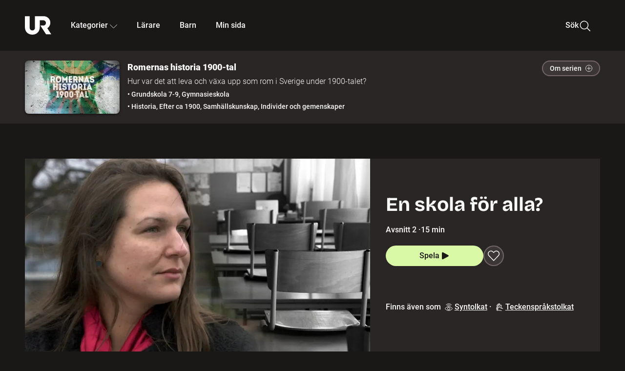

--- FILE ---
content_type: text/html; charset=utf-8
request_url: https://embed.ur.se/program/200409-romernas-historia-1900-tal-en-skola-for-alla
body_size: 16433
content:
<!DOCTYPE html><html lang="sv"><head><link rel="preload" href="/fonts/Roboto-300.woff2" as="font" crossorigin="" data-next-head=""/><link rel="preload" href="/fonts/Roboto-500.woff2" as="font" crossorigin="" data-next-head=""/><link rel="preload" href="/fonts/Roboto-900.woff2" as="font" crossorigin="" data-next-head=""/><link rel="icon" href="/favicon.ico" data-next-head=""/><meta charSet="utf-8" data-next-head=""/><meta name="viewport" content="width=device-width, initial-scale=1.0, user-scalable=yes" data-next-head=""/><meta name="format-detection" content="telephone=no" data-next-head=""/><link rel="icon" sizes="192x192" href="/touch-icons/touch-icon-192x192.png" data-next-head=""/><link rel="apple-touch-icon" sizes="192x192" href="/touch-icons/touch-icon-192x192.png" data-next-head=""/><link rel="apple-touch-icon" sizes="180x180" href="/touch-icons/touch-icon-180x180.png" data-next-head=""/><link rel="apple-touch-icon" sizes="152x152" href="/touch-icons/touch-icon-152x152.png" data-next-head=""/><link rel="apple-touch-icon" sizes="144x144" href="/touch-icons/touch-icon-144x144.png" data-next-head=""/><link rel="apple-touch-icon" sizes="120x120" href="/touch-icons/touch-icon-120x120.png" data-next-head=""/><link rel="apple-touch-icon" sizes="114x114" href="/touch-icons/touch-icon-114x114.png" data-next-head=""/><link rel="apple-touch-icon" sizes="76x76" href="/touch-icons/touch-icon-76x76.png" data-next-head=""/><link rel="apple-touch-icon" sizes="72x72" href="/touch-icons/touch-icon-72x72.png" data-next-head=""/><link rel="shortcut icon" href="/favicon.ico" data-next-head=""/><link rel="manifest" href="/manifest.json" data-next-head=""/><title data-next-head="">Romernas historia 1900-tal: En skola för alla? | UR Play</title><meta name="description" content="Under 1900-talet var en kontinuerlig skolgång inget självklart för alla romer i Sverige. Många romer hade ingen rätt att stanna på en plats i mer än några veckor. Därför försummades många romska barns skolgång. Marina Kaj och Mirelle Gyllenbäck återberättar minnen från sin skoltid. Båda upplevde att de mobbades på grund av sitt romska ursprung." data-next-head=""/><link rel="canonical" href="https://urplay.se/program/200409-romernas-historia-1900-tal-en-skola-for-alla" data-next-head=""/><meta property="og:title" content="Romernas historia 1900-tal: En skola för alla? | UR Play" data-next-head=""/><meta property="og:locale" content="sv_SE" data-next-head=""/><meta property="og:site_name" content="urplay.se" data-next-head=""/><meta property="og:image" content="https://some-assets.ur.se/some/urplay/200409/hd.jpg" data-next-head=""/><meta property="og:url" content="https://urplay.se/program/200409-romernas-historia-1900-tal-en-skola-for-alla" data-next-head=""/><meta property="og:description" content="Under 1900-talet var en kontinuerlig skolgång inget självklart för alla romer i Sverige. Många romer hade ingen rätt att stanna på en plats i mer än några veckor. Därför försummades många romska barns skolgång. Marina Kaj och Mirelle Gyllenbäck återberättar minnen från sin skoltid. Båda upplevde att de mobbades på grund av sitt romska ursprung." data-next-head=""/><link rel="preload" as="image" imageSrcSet="/_next/image?url=https%3A%2F%2Fassets.ur.se%2Fid%2F200409%2Fimages%2F1_xl.jpg&amp;w=128&amp;q=75 128w, /_next/image?url=https%3A%2F%2Fassets.ur.se%2Fid%2F200409%2Fimages%2F1_xl.jpg&amp;w=256&amp;q=75 256w, /_next/image?url=https%3A%2F%2Fassets.ur.se%2Fid%2F200409%2Fimages%2F1_xl.jpg&amp;w=384&amp;q=75 384w, /_next/image?url=https%3A%2F%2Fassets.ur.se%2Fid%2F200409%2Fimages%2F1_xl.jpg&amp;w=640&amp;q=75 640w, /_next/image?url=https%3A%2F%2Fassets.ur.se%2Fid%2F200409%2Fimages%2F1_xl.jpg&amp;w=768&amp;q=75 768w, /_next/image?url=https%3A%2F%2Fassets.ur.se%2Fid%2F200409%2Fimages%2F1_xl.jpg&amp;w=1201&amp;q=75 1201w, /_next/image?url=https%3A%2F%2Fassets.ur.se%2Fid%2F200409%2Fimages%2F1_xl.jpg&amp;w=1441&amp;q=75 1441w, /_next/image?url=https%3A%2F%2Fassets.ur.se%2Fid%2F200409%2Fimages%2F1_xl.jpg&amp;w=1601&amp;q=75 1601w" imageSizes="(min-width: 1600px) 1216px, (min-width: 1201px) calc(100vw - 16vw), 100vw" data-next-head=""/><script id="cookiebot-google-consent-mode" data-cookieconsent="ignore" data-nscript="beforeInteractive">
              window.dataLayer = window.dataLayer || [];
              function gtag() {
                  dataLayer.push(arguments);
              }
              gtag('consent', 'default', {
                  'ad_personalization': 'denied',
                  'ad_storage': 'denied',
                  'ad_user_data': 'denied',
                  'analytics_storage': 'denied',
                  'functionality_storage': 'denied',
                  'personalization_storage': 'denied',
                  'security_storage': 'granted',
                  'wait_for_update': 500,
              });
              gtag("set", "ads_data_redaction", true);
              gtag("set", "url_passthrough", false);
          </script><link rel="preload" href="/_next/static/chunks/7076bda25b28cdb3.css" as="style"/><link rel="stylesheet" href="/_next/static/chunks/7076bda25b28cdb3.css" data-n-g=""/><link rel="preload" href="/_next/static/chunks/c236b166429580da.css" as="style"/><link rel="stylesheet" href="/_next/static/chunks/c236b166429580da.css" data-n-p=""/><link rel="preload" href="/_next/static/chunks/a49080025295ec1c.css" as="style"/><link rel="stylesheet" href="/_next/static/chunks/a49080025295ec1c.css" data-n-p=""/><link rel="preload" href="/_next/static/chunks/6a1d627e8838146f.css" as="style"/><link rel="stylesheet" href="/_next/static/chunks/6a1d627e8838146f.css" data-n-p=""/><noscript data-n-css=""></noscript><script id="Cookiebot" src="https://consent.cookiebot.com/uc.js" data-cbid="60f149ef-77bc-47f4-90c1-a55c6b64370d" type="text/javascript" defer="" data-nscript="beforeInteractive"></script><script src="/_next/static/chunks/06c84a502ab9d3a6.js" defer=""></script><script src="/_next/static/chunks/b380abb205c1896b.js" defer=""></script><script src="/_next/static/chunks/fd090f91ffbf2c6f.js" defer=""></script><script src="/_next/static/chunks/44782f074879ae1a.js" defer=""></script><script src="/_next/static/chunks/7f47b9398b409705.js" defer=""></script><script src="/_next/static/chunks/ecaa78903e1eaa47.js" defer=""></script><script src="/_next/static/chunks/6bdf321bfe419cc1.js" defer=""></script><script src="/_next/static/chunks/2dcf2b82d1abe3ca.js" defer=""></script><script src="/_next/static/chunks/turbopack-774432f993cd15a2.js" defer=""></script><script src="/_next/static/chunks/99dcf4380eb410a2.js" defer=""></script><script src="/_next/static/chunks/6e2be0a6cc05dde2.js" defer=""></script><script src="/_next/static/chunks/a04bdff6e4935a34.js" defer=""></script><script src="/_next/static/chunks/1db10c02fe883f6c.js" defer=""></script><script src="/_next/static/chunks/7e3bf9be3ad678d5.js" defer=""></script><script src="/_next/static/chunks/b0c1ad78076b01ea.js" defer=""></script><script src="/_next/static/chunks/18de73f3f3a794ff.js" defer=""></script><script src="/_next/static/chunks/578a0a51a32b9c3e.js" defer=""></script><script src="/_next/static/chunks/2dd311a6ed6035c7.js" defer=""></script><script src="/_next/static/chunks/666f47c6dc0e39fd.js" defer=""></script><script src="/_next/static/chunks/turbopack-6673606d5ab1cf40.js" defer=""></script><script src="/_next/static/5WuoxRYMdbD3tqK1dFjxR/_ssgManifest.js" defer=""></script><script src="/_next/static/5WuoxRYMdbD3tqK1dFjxR/_buildManifest.js" defer=""></script><meta name="sentry-trace" content="72dba0997fbd5e746942bac8fbb2a1da-090d5ab5373df187-0"/><meta name="baggage" content="sentry-environment=production,sentry-public_key=ef851232e4a5b9cdde2454c5acff091c,sentry-trace_id=72dba0997fbd5e746942bac8fbb2a1da,sentry-sampled=false,sentry-sample_rand=0.38521002997968656,sentry-sample_rate=0.01"/></head><body><div id="__next"><div class="Layout-module__fmZ1UG__mainBackground"><header class=""><div class="SiteHeader-module__gsr0IW__siteHeader"><div class="SiteHeader-module__gsr0IW__wrapper"><button id="resetFocus" tabindex="-1" aria-hidden="true" class="SiteHeader-module__gsr0IW__resetFocusButton"></button><a class="SiteHeader-module__gsr0IW__accessibilityLinks" href="#huvudinnehall">Till huvudinnehåll</a><div class="SiteHeader-module__gsr0IW__menuContainer SiteHeader-module__gsr0IW__hideMenu"><nav aria-label="Huvudmeny" class="PrimaryNavigation-module__g0Mera__navigation" tabindex="-1"><ul class="menu PrimaryNavigation-module__g0Mera__menuWrapper"><li class="PrimaryNavigation-module__g0Mera__logoItem"><div class="PrimaryNavigation-module__g0Mera__mobileCloseButtonContainer"><button class="PrimaryNavigation-module__g0Mera__mobileCloseButton" aria-label="Stäng huvudmeny" aria-controls="Huvudmeny" aria-expanded="false"><svg xmlns="http://www.w3.org/2000/svg" width="24" height="24" viewBox="0 0 24 24" aria-hidden="true" focusable="false" class="PrimaryNavigation-module__g0Mera__closeIcon"><path fill="none" fill-rule="evenodd" stroke="#110737" stroke-linecap="round" stroke-linejoin="round" stroke-width="1.5" d="m4.5 19.5 15-15m-15 0 15 15"></path></svg></button></div><a class="PrimaryNavigation-module__g0Mera__logoLink" data-trk-primary-navigation="Logo" href="/"><svg xmlns="http://www.w3.org/2000/svg" width="200" height="200" viewBox="0 0 200 200" class="PrimaryNavigation-module__g0Mera__logo" focusable="false" role="img" aria-label="UR Play"><path fill="#FFF" fill-rule="evenodd" d="M169.92 125.104c13.91-8.81 23.22-24.207 23.019-41.648C193.253 56.257 170.449 34 143.115 34H76.347v87.325c0 12.838-8.964 20.61-20.02 20.61-11.058 0-20.022-7.772-20.022-20.61V34H0v82.572C0 153.03 25.218 174 56.326 174c31.109 0 56.325-20.97 56.325-57.428V64.85h26.147c10.995 0 20.3 8.564 20.625 19.5.336 11.364-8.852 20.713-20.197 20.713H117.4l43.065 66.312H200z"></path></svg></a></li><li class="PrimaryNavigation-module__g0Mera__navItem PrimaryNavigation-module__g0Mera__categoriesNavItemDesktop"><button aria-expanded="false" data-trk-primary-navigation-kategorier="closed" class="NavDropdown-module__Tj6GOG__navButton" data-trk-primary-navigation="Kategorier" type="button">Kategorier<svg xmlns="http://www.w3.org/2000/svg" width="24" height="24" viewBox="0 0 24 24" aria-hidden="true" class="NavDropdown-module__Tj6GOG__caret Caret-module__Bw2tFq__down" focusable="false"><path fill="none" stroke="#110737" stroke-linecap="round" stroke-linejoin="round" stroke-width="1.5" d="M23.25 16.689 12.53 5.97a.75.75 0 0 0-1.06 0L.75 16.689"></path></svg></button><div class="NavDropdown-module__Tj6GOG__navMenu"><div aria-hidden="true" class="CategoriesMenu-module__nuJBlW__backdrop CategoriesMenu-module__nuJBlW__noBackdrop"></div><div class="CategoriesMenu-module__nuJBlW__categoriesMenu"><div class="CategoriesMenu-module__nuJBlW__topRow"><a tabindex="0" class="Button-module__s3b5nq__button Button-module__s3b5nq__secondaryButton Button-module__s3b5nq__linkButton Button-module__s3b5nq__smallButton Button-module__s3b5nq__chipButton" href="/bladdra/alla-kategorier">Alla kategorier</a><a tabindex="0" class="Button-module__s3b5nq__button Button-module__s3b5nq__secondaryButton Button-module__s3b5nq__linkButton Button-module__s3b5nq__smallButton Button-module__s3b5nq__chipButton" href="/bladdra/alla-program">Program A till Ö</a></div><ul class="CategoriesMenu-module__nuJBlW__highlightedCategories"><li class="NavigationListItem-module__T6YIQq__item CategoriesMenu-module__nuJBlW__categoryItem"><div class="NavigationListItem-module__T6YIQq__imageOverlay"></div><img alt="" loading="lazy" width="640" height="360" decoding="async" data-nimg="1" class="NavigationListItem-module__T6YIQq__categoryImage" style="color:transparent" sizes="(min-width: 1600px) calc(1216px * .24), (min-width: 1201px) calc((100vw - 16vw) * .24), (min-width: 768px) 24vw, (min-width: 640px) 48vw, 38vw" srcSet="/_next/image?url=https%3A%2F%2Fur.imagevault.app%2Fpublishedmedia%2F9m6olbh6d9ei2kyj2kmu%2Fsyntolkatny.png&amp;w=128&amp;q=75 128w, /_next/image?url=https%3A%2F%2Fur.imagevault.app%2Fpublishedmedia%2F9m6olbh6d9ei2kyj2kmu%2Fsyntolkatny.png&amp;w=256&amp;q=75 256w, /_next/image?url=https%3A%2F%2Fur.imagevault.app%2Fpublishedmedia%2F9m6olbh6d9ei2kyj2kmu%2Fsyntolkatny.png&amp;w=384&amp;q=75 384w, /_next/image?url=https%3A%2F%2Fur.imagevault.app%2Fpublishedmedia%2F9m6olbh6d9ei2kyj2kmu%2Fsyntolkatny.png&amp;w=640&amp;q=75 640w, /_next/image?url=https%3A%2F%2Fur.imagevault.app%2Fpublishedmedia%2F9m6olbh6d9ei2kyj2kmu%2Fsyntolkatny.png&amp;w=768&amp;q=75 768w, /_next/image?url=https%3A%2F%2Fur.imagevault.app%2Fpublishedmedia%2F9m6olbh6d9ei2kyj2kmu%2Fsyntolkatny.png&amp;w=1201&amp;q=75 1201w, /_next/image?url=https%3A%2F%2Fur.imagevault.app%2Fpublishedmedia%2F9m6olbh6d9ei2kyj2kmu%2Fsyntolkatny.png&amp;w=1441&amp;q=75 1441w, /_next/image?url=https%3A%2F%2Fur.imagevault.app%2Fpublishedmedia%2F9m6olbh6d9ei2kyj2kmu%2Fsyntolkatny.png&amp;w=1601&amp;q=75 1601w" src="/_next/image?url=https%3A%2F%2Fur.imagevault.app%2Fpublishedmedia%2F9m6olbh6d9ei2kyj2kmu%2Fsyntolkatny.png&amp;w=1601&amp;q=75"/><a class="NavigationListItem-module__T6YIQq__categoryLink" data-trk-categories-menu="Syntolkat" href="/bladdra/syntolkat"><span class="NavigationListItem-module__T6YIQq__linkText">Syntolkat</span></a><div class="NavigationListItem-module__T6YIQq__gradient"></div></li><li class="NavigationListItem-module__T6YIQq__item CategoriesMenu-module__nuJBlW__categoryItem"><div class="NavigationListItem-module__T6YIQq__imageOverlay"></div><img alt="" loading="lazy" width="640" height="360" decoding="async" data-nimg="1" class="NavigationListItem-module__T6YIQq__categoryImage" style="color:transparent" sizes="(min-width: 1600px) calc(1216px * .24), (min-width: 1201px) calc((100vw - 16vw) * .24), (min-width: 768px) 24vw, (min-width: 640px) 48vw, 38vw" srcSet="/_next/image?url=https%3A%2F%2Fur.imagevault.app%2Fpublishedmedia%2Frhqa3paguquththzuoa4%2Fdokumenta-rny.png&amp;w=128&amp;q=75 128w, /_next/image?url=https%3A%2F%2Fur.imagevault.app%2Fpublishedmedia%2Frhqa3paguquththzuoa4%2Fdokumenta-rny.png&amp;w=256&amp;q=75 256w, /_next/image?url=https%3A%2F%2Fur.imagevault.app%2Fpublishedmedia%2Frhqa3paguquththzuoa4%2Fdokumenta-rny.png&amp;w=384&amp;q=75 384w, /_next/image?url=https%3A%2F%2Fur.imagevault.app%2Fpublishedmedia%2Frhqa3paguquththzuoa4%2Fdokumenta-rny.png&amp;w=640&amp;q=75 640w, /_next/image?url=https%3A%2F%2Fur.imagevault.app%2Fpublishedmedia%2Frhqa3paguquththzuoa4%2Fdokumenta-rny.png&amp;w=768&amp;q=75 768w, /_next/image?url=https%3A%2F%2Fur.imagevault.app%2Fpublishedmedia%2Frhqa3paguquththzuoa4%2Fdokumenta-rny.png&amp;w=1201&amp;q=75 1201w, /_next/image?url=https%3A%2F%2Fur.imagevault.app%2Fpublishedmedia%2Frhqa3paguquththzuoa4%2Fdokumenta-rny.png&amp;w=1441&amp;q=75 1441w, /_next/image?url=https%3A%2F%2Fur.imagevault.app%2Fpublishedmedia%2Frhqa3paguquththzuoa4%2Fdokumenta-rny.png&amp;w=1601&amp;q=75 1601w" src="/_next/image?url=https%3A%2F%2Fur.imagevault.app%2Fpublishedmedia%2Frhqa3paguquththzuoa4%2Fdokumenta-rny.png&amp;w=1601&amp;q=75"/><a class="NavigationListItem-module__T6YIQq__categoryLink" data-trk-categories-menu="Dokumentär" href="/bladdra/dokumentar"><span class="NavigationListItem-module__T6YIQq__linkText">Dokumentär</span></a><div class="NavigationListItem-module__T6YIQq__gradient"></div></li><li class="NavigationListItem-module__T6YIQq__item CategoriesMenu-module__nuJBlW__categoryItem"><div class="NavigationListItem-module__T6YIQq__imageOverlay"></div><img alt="" loading="lazy" width="640" height="360" decoding="async" data-nimg="1" class="NavigationListItem-module__T6YIQq__categoryImage" style="color:transparent" sizes="(min-width: 1600px) calc(1216px * .24), (min-width: 1201px) calc((100vw - 16vw) * .24), (min-width: 768px) 24vw, (min-width: 640px) 48vw, 38vw" srcSet="/_next/image?url=https%3A%2F%2Fur.imagevault.app%2Fpublishedmedia%2Fash3p5xkwl2oxew6vpk0%2FKortfilm_kategori.png&amp;w=128&amp;q=75 128w, /_next/image?url=https%3A%2F%2Fur.imagevault.app%2Fpublishedmedia%2Fash3p5xkwl2oxew6vpk0%2FKortfilm_kategori.png&amp;w=256&amp;q=75 256w, /_next/image?url=https%3A%2F%2Fur.imagevault.app%2Fpublishedmedia%2Fash3p5xkwl2oxew6vpk0%2FKortfilm_kategori.png&amp;w=384&amp;q=75 384w, /_next/image?url=https%3A%2F%2Fur.imagevault.app%2Fpublishedmedia%2Fash3p5xkwl2oxew6vpk0%2FKortfilm_kategori.png&amp;w=640&amp;q=75 640w, /_next/image?url=https%3A%2F%2Fur.imagevault.app%2Fpublishedmedia%2Fash3p5xkwl2oxew6vpk0%2FKortfilm_kategori.png&amp;w=768&amp;q=75 768w, /_next/image?url=https%3A%2F%2Fur.imagevault.app%2Fpublishedmedia%2Fash3p5xkwl2oxew6vpk0%2FKortfilm_kategori.png&amp;w=1201&amp;q=75 1201w, /_next/image?url=https%3A%2F%2Fur.imagevault.app%2Fpublishedmedia%2Fash3p5xkwl2oxew6vpk0%2FKortfilm_kategori.png&amp;w=1441&amp;q=75 1441w, /_next/image?url=https%3A%2F%2Fur.imagevault.app%2Fpublishedmedia%2Fash3p5xkwl2oxew6vpk0%2FKortfilm_kategori.png&amp;w=1601&amp;q=75 1601w" src="/_next/image?url=https%3A%2F%2Fur.imagevault.app%2Fpublishedmedia%2Fash3p5xkwl2oxew6vpk0%2FKortfilm_kategori.png&amp;w=1601&amp;q=75"/><a class="NavigationListItem-module__T6YIQq__categoryLink" data-trk-categories-menu="Kortfilm" href="/bladdra/kortfilm"><span class="NavigationListItem-module__T6YIQq__linkText">Kortfilm</span></a><div class="NavigationListItem-module__T6YIQq__gradient"></div></li><li class="NavigationListItem-module__T6YIQq__item CategoriesMenu-module__nuJBlW__categoryItem"><div class="NavigationListItem-module__T6YIQq__imageOverlay"></div><img alt="" loading="lazy" width="640" height="360" decoding="async" data-nimg="1" class="NavigationListItem-module__T6YIQq__categoryImage" style="color:transparent" sizes="(min-width: 1600px) calc(1216px * .24), (min-width: 1201px) calc((100vw - 16vw) * .24), (min-width: 768px) 24vw, (min-width: 640px) 48vw, 38vw" srcSet="/_next/image?url=https%3A%2F%2Fur.imagevault.app%2Fpublishedmedia%2F83s66kbxiipc46zanxcf%2Fdramany.png&amp;w=128&amp;q=75 128w, /_next/image?url=https%3A%2F%2Fur.imagevault.app%2Fpublishedmedia%2F83s66kbxiipc46zanxcf%2Fdramany.png&amp;w=256&amp;q=75 256w, /_next/image?url=https%3A%2F%2Fur.imagevault.app%2Fpublishedmedia%2F83s66kbxiipc46zanxcf%2Fdramany.png&amp;w=384&amp;q=75 384w, /_next/image?url=https%3A%2F%2Fur.imagevault.app%2Fpublishedmedia%2F83s66kbxiipc46zanxcf%2Fdramany.png&amp;w=640&amp;q=75 640w, /_next/image?url=https%3A%2F%2Fur.imagevault.app%2Fpublishedmedia%2F83s66kbxiipc46zanxcf%2Fdramany.png&amp;w=768&amp;q=75 768w, /_next/image?url=https%3A%2F%2Fur.imagevault.app%2Fpublishedmedia%2F83s66kbxiipc46zanxcf%2Fdramany.png&amp;w=1201&amp;q=75 1201w, /_next/image?url=https%3A%2F%2Fur.imagevault.app%2Fpublishedmedia%2F83s66kbxiipc46zanxcf%2Fdramany.png&amp;w=1441&amp;q=75 1441w, /_next/image?url=https%3A%2F%2Fur.imagevault.app%2Fpublishedmedia%2F83s66kbxiipc46zanxcf%2Fdramany.png&amp;w=1601&amp;q=75 1601w" src="/_next/image?url=https%3A%2F%2Fur.imagevault.app%2Fpublishedmedia%2F83s66kbxiipc46zanxcf%2Fdramany.png&amp;w=1601&amp;q=75"/><a class="NavigationListItem-module__T6YIQq__categoryLink" data-trk-categories-menu="Drama" href="/bladdra/drama"><span class="NavigationListItem-module__T6YIQq__linkText">Drama</span></a><div class="NavigationListItem-module__T6YIQq__gradient"></div></li><li class="NavigationListItem-module__T6YIQq__item CategoriesMenu-module__nuJBlW__categoryItem"><div class="NavigationListItem-module__T6YIQq__imageOverlay"></div><img alt="" loading="lazy" width="640" height="360" decoding="async" data-nimg="1" class="NavigationListItem-module__T6YIQq__categoryImage" style="color:transparent" sizes="(min-width: 1600px) calc(1216px * .24), (min-width: 1201px) calc((100vw - 16vw) * .24), (min-width: 768px) 24vw, (min-width: 640px) 48vw, 38vw" srcSet="/_next/image?url=https%3A%2F%2Fur.imagevault.app%2Fpublishedmedia%2Ft3a3nq9md6wi29ksvh3d%2Ffo-rela-sningarny.png&amp;w=128&amp;q=75 128w, /_next/image?url=https%3A%2F%2Fur.imagevault.app%2Fpublishedmedia%2Ft3a3nq9md6wi29ksvh3d%2Ffo-rela-sningarny.png&amp;w=256&amp;q=75 256w, /_next/image?url=https%3A%2F%2Fur.imagevault.app%2Fpublishedmedia%2Ft3a3nq9md6wi29ksvh3d%2Ffo-rela-sningarny.png&amp;w=384&amp;q=75 384w, /_next/image?url=https%3A%2F%2Fur.imagevault.app%2Fpublishedmedia%2Ft3a3nq9md6wi29ksvh3d%2Ffo-rela-sningarny.png&amp;w=640&amp;q=75 640w, /_next/image?url=https%3A%2F%2Fur.imagevault.app%2Fpublishedmedia%2Ft3a3nq9md6wi29ksvh3d%2Ffo-rela-sningarny.png&amp;w=768&amp;q=75 768w, /_next/image?url=https%3A%2F%2Fur.imagevault.app%2Fpublishedmedia%2Ft3a3nq9md6wi29ksvh3d%2Ffo-rela-sningarny.png&amp;w=1201&amp;q=75 1201w, /_next/image?url=https%3A%2F%2Fur.imagevault.app%2Fpublishedmedia%2Ft3a3nq9md6wi29ksvh3d%2Ffo-rela-sningarny.png&amp;w=1441&amp;q=75 1441w, /_next/image?url=https%3A%2F%2Fur.imagevault.app%2Fpublishedmedia%2Ft3a3nq9md6wi29ksvh3d%2Ffo-rela-sningarny.png&amp;w=1601&amp;q=75 1601w" src="/_next/image?url=https%3A%2F%2Fur.imagevault.app%2Fpublishedmedia%2Ft3a3nq9md6wi29ksvh3d%2Ffo-rela-sningarny.png&amp;w=1601&amp;q=75"/><a class="NavigationListItem-module__T6YIQq__categoryLink" data-trk-categories-menu="Föreläsningar" href="/bladdra/forelasningar"><span class="NavigationListItem-module__T6YIQq__linkText">Föreläsningar</span></a><div class="NavigationListItem-module__T6YIQq__gradient"></div></li><li class="NavigationListItem-module__T6YIQq__item CategoriesMenu-module__nuJBlW__categoryItem"><div class="NavigationListItem-module__T6YIQq__imageOverlay"></div><img alt="" loading="lazy" width="640" height="360" decoding="async" data-nimg="1" class="NavigationListItem-module__T6YIQq__categoryImage" style="color:transparent" sizes="(min-width: 1600px) calc(1216px * .24), (min-width: 1201px) calc((100vw - 16vw) * .24), (min-width: 768px) 24vw, (min-width: 640px) 48vw, 38vw" srcSet="/_next/image?url=https%3A%2F%2Fur.imagevault.app%2Fpublishedmedia%2Fche5jfu3y04eyx5x9jwm%2Fvetenskap.png&amp;w=128&amp;q=75 128w, /_next/image?url=https%3A%2F%2Fur.imagevault.app%2Fpublishedmedia%2Fche5jfu3y04eyx5x9jwm%2Fvetenskap.png&amp;w=256&amp;q=75 256w, /_next/image?url=https%3A%2F%2Fur.imagevault.app%2Fpublishedmedia%2Fche5jfu3y04eyx5x9jwm%2Fvetenskap.png&amp;w=384&amp;q=75 384w, /_next/image?url=https%3A%2F%2Fur.imagevault.app%2Fpublishedmedia%2Fche5jfu3y04eyx5x9jwm%2Fvetenskap.png&amp;w=640&amp;q=75 640w, /_next/image?url=https%3A%2F%2Fur.imagevault.app%2Fpublishedmedia%2Fche5jfu3y04eyx5x9jwm%2Fvetenskap.png&amp;w=768&amp;q=75 768w, /_next/image?url=https%3A%2F%2Fur.imagevault.app%2Fpublishedmedia%2Fche5jfu3y04eyx5x9jwm%2Fvetenskap.png&amp;w=1201&amp;q=75 1201w, /_next/image?url=https%3A%2F%2Fur.imagevault.app%2Fpublishedmedia%2Fche5jfu3y04eyx5x9jwm%2Fvetenskap.png&amp;w=1441&amp;q=75 1441w, /_next/image?url=https%3A%2F%2Fur.imagevault.app%2Fpublishedmedia%2Fche5jfu3y04eyx5x9jwm%2Fvetenskap.png&amp;w=1601&amp;q=75 1601w" src="/_next/image?url=https%3A%2F%2Fur.imagevault.app%2Fpublishedmedia%2Fche5jfu3y04eyx5x9jwm%2Fvetenskap.png&amp;w=1601&amp;q=75"/><a class="NavigationListItem-module__T6YIQq__categoryLink" data-trk-categories-menu="Vetenskap &amp; teknik" href="/bladdra/vetenskap"><span class="NavigationListItem-module__T6YIQq__linkText">Vetenskap &amp; teknik</span></a><div class="NavigationListItem-module__T6YIQq__gradient"></div></li><li class="NavigationListItem-module__T6YIQq__item CategoriesMenu-module__nuJBlW__categoryItem"><div class="NavigationListItem-module__T6YIQq__imageOverlay"></div><img alt="" loading="lazy" width="640" height="360" decoding="async" data-nimg="1" class="NavigationListItem-module__T6YIQq__categoryImage" style="color:transparent" sizes="(min-width: 1600px) calc(1216px * .24), (min-width: 1201px) calc((100vw - 16vw) * .24), (min-width: 768px) 24vw, (min-width: 640px) 48vw, 38vw" srcSet="/_next/image?url=https%3A%2F%2Fur.imagevault.app%2Fpublishedmedia%2Fx9un8m0h5shqn4bds1ig%2FPoddar_kategori.png&amp;w=128&amp;q=75 128w, /_next/image?url=https%3A%2F%2Fur.imagevault.app%2Fpublishedmedia%2Fx9un8m0h5shqn4bds1ig%2FPoddar_kategori.png&amp;w=256&amp;q=75 256w, /_next/image?url=https%3A%2F%2Fur.imagevault.app%2Fpublishedmedia%2Fx9un8m0h5shqn4bds1ig%2FPoddar_kategori.png&amp;w=384&amp;q=75 384w, /_next/image?url=https%3A%2F%2Fur.imagevault.app%2Fpublishedmedia%2Fx9un8m0h5shqn4bds1ig%2FPoddar_kategori.png&amp;w=640&amp;q=75 640w, /_next/image?url=https%3A%2F%2Fur.imagevault.app%2Fpublishedmedia%2Fx9un8m0h5shqn4bds1ig%2FPoddar_kategori.png&amp;w=768&amp;q=75 768w, /_next/image?url=https%3A%2F%2Fur.imagevault.app%2Fpublishedmedia%2Fx9un8m0h5shqn4bds1ig%2FPoddar_kategori.png&amp;w=1201&amp;q=75 1201w, /_next/image?url=https%3A%2F%2Fur.imagevault.app%2Fpublishedmedia%2Fx9un8m0h5shqn4bds1ig%2FPoddar_kategori.png&amp;w=1441&amp;q=75 1441w, /_next/image?url=https%3A%2F%2Fur.imagevault.app%2Fpublishedmedia%2Fx9un8m0h5shqn4bds1ig%2FPoddar_kategori.png&amp;w=1601&amp;q=75 1601w" src="/_next/image?url=https%3A%2F%2Fur.imagevault.app%2Fpublishedmedia%2Fx9un8m0h5shqn4bds1ig%2FPoddar_kategori.png&amp;w=1601&amp;q=75"/><a class="NavigationListItem-module__T6YIQq__categoryLink" data-trk-categories-menu="Poddar" href="/bladdra/poddar"><span class="NavigationListItem-module__T6YIQq__linkText">Poddar</span></a><div class="NavigationListItem-module__T6YIQq__gradient"></div></li><li class="NavigationListItem-module__T6YIQq__item CategoriesMenu-module__nuJBlW__categoryItem"><div class="NavigationListItem-module__T6YIQq__imageOverlay"></div><img alt="" loading="lazy" width="640" height="360" decoding="async" data-nimg="1" class="NavigationListItem-module__T6YIQq__categoryImage" style="color:transparent" sizes="(min-width: 1600px) calc(1216px * .24), (min-width: 1201px) calc((100vw - 16vw) * .24), (min-width: 768px) 24vw, (min-width: 640px) 48vw, 38vw" srcSet="/_next/image?url=https%3A%2F%2Fur.imagevault.app%2Fpublishedmedia%2Ftimhztx0qp288dcg6p04%2Fteckenspra-k3.png&amp;w=128&amp;q=75 128w, /_next/image?url=https%3A%2F%2Fur.imagevault.app%2Fpublishedmedia%2Ftimhztx0qp288dcg6p04%2Fteckenspra-k3.png&amp;w=256&amp;q=75 256w, /_next/image?url=https%3A%2F%2Fur.imagevault.app%2Fpublishedmedia%2Ftimhztx0qp288dcg6p04%2Fteckenspra-k3.png&amp;w=384&amp;q=75 384w, /_next/image?url=https%3A%2F%2Fur.imagevault.app%2Fpublishedmedia%2Ftimhztx0qp288dcg6p04%2Fteckenspra-k3.png&amp;w=640&amp;q=75 640w, /_next/image?url=https%3A%2F%2Fur.imagevault.app%2Fpublishedmedia%2Ftimhztx0qp288dcg6p04%2Fteckenspra-k3.png&amp;w=768&amp;q=75 768w, /_next/image?url=https%3A%2F%2Fur.imagevault.app%2Fpublishedmedia%2Ftimhztx0qp288dcg6p04%2Fteckenspra-k3.png&amp;w=1201&amp;q=75 1201w, /_next/image?url=https%3A%2F%2Fur.imagevault.app%2Fpublishedmedia%2Ftimhztx0qp288dcg6p04%2Fteckenspra-k3.png&amp;w=1441&amp;q=75 1441w, /_next/image?url=https%3A%2F%2Fur.imagevault.app%2Fpublishedmedia%2Ftimhztx0qp288dcg6p04%2Fteckenspra-k3.png&amp;w=1601&amp;q=75 1601w" src="/_next/image?url=https%3A%2F%2Fur.imagevault.app%2Fpublishedmedia%2Ftimhztx0qp288dcg6p04%2Fteckenspra-k3.png&amp;w=1601&amp;q=75"/><a class="NavigationListItem-module__T6YIQq__categoryLink" data-trk-categories-menu="Svenskt teckenspråk" href="/bladdra/svenskt-teckensprak"><span class="NavigationListItem-module__T6YIQq__linkText">Svenskt teckenspråk</span></a><div class="NavigationListItem-module__T6YIQq__gradient"></div></li></ul><div><span class="CategoriesMenu-module__nuJBlW__headingMinorityLanguages">Nationella minoriteter</span><ul class="CategoriesMenu-module__nuJBlW__minorityLanguages"><li class="NavigationListItem-module__T6YIQq__item CategoriesMenu-module__nuJBlW__minorityLanguagesItem"><div class="NavigationListItem-module__T6YIQq__imageOverlay"></div><img alt="" loading="lazy" width="640" height="360" decoding="async" data-nimg="1" class="NavigationListItem-module__T6YIQq__categoryImage" style="color:transparent" sizes="(min-width: 1600px) calc(1216px * .24), (min-width: 1201px) calc((100vw - 16vw) * .24), (min-width: 768px) 24vw, (min-width: 640px) 48vw, 38vw" srcSet="/_next/image?url=https%3A%2F%2Fur.imagevault.app%2Fpublishedmedia%2Fgklph3j35xmoo3pfe33m%2FFinska.png&amp;w=128&amp;q=75 128w, /_next/image?url=https%3A%2F%2Fur.imagevault.app%2Fpublishedmedia%2Fgklph3j35xmoo3pfe33m%2FFinska.png&amp;w=256&amp;q=75 256w, /_next/image?url=https%3A%2F%2Fur.imagevault.app%2Fpublishedmedia%2Fgklph3j35xmoo3pfe33m%2FFinska.png&amp;w=384&amp;q=75 384w, /_next/image?url=https%3A%2F%2Fur.imagevault.app%2Fpublishedmedia%2Fgklph3j35xmoo3pfe33m%2FFinska.png&amp;w=640&amp;q=75 640w, /_next/image?url=https%3A%2F%2Fur.imagevault.app%2Fpublishedmedia%2Fgklph3j35xmoo3pfe33m%2FFinska.png&amp;w=768&amp;q=75 768w, /_next/image?url=https%3A%2F%2Fur.imagevault.app%2Fpublishedmedia%2Fgklph3j35xmoo3pfe33m%2FFinska.png&amp;w=1201&amp;q=75 1201w, /_next/image?url=https%3A%2F%2Fur.imagevault.app%2Fpublishedmedia%2Fgklph3j35xmoo3pfe33m%2FFinska.png&amp;w=1441&amp;q=75 1441w, /_next/image?url=https%3A%2F%2Fur.imagevault.app%2Fpublishedmedia%2Fgklph3j35xmoo3pfe33m%2FFinska.png&amp;w=1601&amp;q=75 1601w" src="/_next/image?url=https%3A%2F%2Fur.imagevault.app%2Fpublishedmedia%2Fgklph3j35xmoo3pfe33m%2FFinska.png&amp;w=1601&amp;q=75"/><a class="NavigationListItem-module__T6YIQq__categoryLink" data-trk-categories-menu="Finska" href="/bladdra/finska"><span class="NavigationListItem-module__T6YIQq__linkText">Finska</span></a><div class="NavigationListItem-module__T6YIQq__gradient"></div></li><li class="NavigationListItem-module__T6YIQq__item CategoriesMenu-module__nuJBlW__minorityLanguagesItem"><div class="NavigationListItem-module__T6YIQq__imageOverlay"></div><img alt="" loading="lazy" width="640" height="360" decoding="async" data-nimg="1" class="NavigationListItem-module__T6YIQq__categoryImage" style="color:transparent" sizes="(min-width: 1600px) calc(1216px * .24), (min-width: 1201px) calc((100vw - 16vw) * .24), (min-width: 768px) 24vw, (min-width: 640px) 48vw, 38vw" srcSet="/_next/image?url=https%3A%2F%2Fur.imagevault.app%2Fpublishedmedia%2Fymydi91ihy6x98yto9ev%2FJiddisch.png&amp;w=128&amp;q=75 128w, /_next/image?url=https%3A%2F%2Fur.imagevault.app%2Fpublishedmedia%2Fymydi91ihy6x98yto9ev%2FJiddisch.png&amp;w=256&amp;q=75 256w, /_next/image?url=https%3A%2F%2Fur.imagevault.app%2Fpublishedmedia%2Fymydi91ihy6x98yto9ev%2FJiddisch.png&amp;w=384&amp;q=75 384w, /_next/image?url=https%3A%2F%2Fur.imagevault.app%2Fpublishedmedia%2Fymydi91ihy6x98yto9ev%2FJiddisch.png&amp;w=640&amp;q=75 640w, /_next/image?url=https%3A%2F%2Fur.imagevault.app%2Fpublishedmedia%2Fymydi91ihy6x98yto9ev%2FJiddisch.png&amp;w=768&amp;q=75 768w, /_next/image?url=https%3A%2F%2Fur.imagevault.app%2Fpublishedmedia%2Fymydi91ihy6x98yto9ev%2FJiddisch.png&amp;w=1201&amp;q=75 1201w, /_next/image?url=https%3A%2F%2Fur.imagevault.app%2Fpublishedmedia%2Fymydi91ihy6x98yto9ev%2FJiddisch.png&amp;w=1441&amp;q=75 1441w, /_next/image?url=https%3A%2F%2Fur.imagevault.app%2Fpublishedmedia%2Fymydi91ihy6x98yto9ev%2FJiddisch.png&amp;w=1601&amp;q=75 1601w" src="/_next/image?url=https%3A%2F%2Fur.imagevault.app%2Fpublishedmedia%2Fymydi91ihy6x98yto9ev%2FJiddisch.png&amp;w=1601&amp;q=75"/><a class="NavigationListItem-module__T6YIQq__categoryLink" data-trk-categories-menu="Jiddisch" href="/bladdra/jiddisch"><span class="NavigationListItem-module__T6YIQq__linkText">Jiddisch</span></a><div class="NavigationListItem-module__T6YIQq__gradient"></div></li><li class="NavigationListItem-module__T6YIQq__item CategoriesMenu-module__nuJBlW__minorityLanguagesItem"><div class="NavigationListItem-module__T6YIQq__imageOverlay"></div><img alt="" loading="lazy" width="640" height="360" decoding="async" data-nimg="1" class="NavigationListItem-module__T6YIQq__categoryImage" style="color:transparent" sizes="(min-width: 1600px) calc(1216px * .24), (min-width: 1201px) calc((100vw - 16vw) * .24), (min-width: 768px) 24vw, (min-width: 640px) 48vw, 38vw" srcSet="/_next/image?url=https%3A%2F%2Fur.imagevault.app%2Fpublishedmedia%2F1cm4gy0uzaqmvfi9mgv7%2FMea-nkieli.png&amp;w=128&amp;q=75 128w, /_next/image?url=https%3A%2F%2Fur.imagevault.app%2Fpublishedmedia%2F1cm4gy0uzaqmvfi9mgv7%2FMea-nkieli.png&amp;w=256&amp;q=75 256w, /_next/image?url=https%3A%2F%2Fur.imagevault.app%2Fpublishedmedia%2F1cm4gy0uzaqmvfi9mgv7%2FMea-nkieli.png&amp;w=384&amp;q=75 384w, /_next/image?url=https%3A%2F%2Fur.imagevault.app%2Fpublishedmedia%2F1cm4gy0uzaqmvfi9mgv7%2FMea-nkieli.png&amp;w=640&amp;q=75 640w, /_next/image?url=https%3A%2F%2Fur.imagevault.app%2Fpublishedmedia%2F1cm4gy0uzaqmvfi9mgv7%2FMea-nkieli.png&amp;w=768&amp;q=75 768w, /_next/image?url=https%3A%2F%2Fur.imagevault.app%2Fpublishedmedia%2F1cm4gy0uzaqmvfi9mgv7%2FMea-nkieli.png&amp;w=1201&amp;q=75 1201w, /_next/image?url=https%3A%2F%2Fur.imagevault.app%2Fpublishedmedia%2F1cm4gy0uzaqmvfi9mgv7%2FMea-nkieli.png&amp;w=1441&amp;q=75 1441w, /_next/image?url=https%3A%2F%2Fur.imagevault.app%2Fpublishedmedia%2F1cm4gy0uzaqmvfi9mgv7%2FMea-nkieli.png&amp;w=1601&amp;q=75 1601w" src="/_next/image?url=https%3A%2F%2Fur.imagevault.app%2Fpublishedmedia%2F1cm4gy0uzaqmvfi9mgv7%2FMea-nkieli.png&amp;w=1601&amp;q=75"/><a class="NavigationListItem-module__T6YIQq__categoryLink" data-trk-categories-menu="Meänkieli" href="/bladdra/meankieli"><span class="NavigationListItem-module__T6YIQq__linkText">Meänkieli</span></a><div class="NavigationListItem-module__T6YIQq__gradient"></div></li><li class="NavigationListItem-module__T6YIQq__item CategoriesMenu-module__nuJBlW__minorityLanguagesItem"><div class="NavigationListItem-module__T6YIQq__imageOverlay"></div><img alt="" loading="lazy" width="640" height="360" decoding="async" data-nimg="1" class="NavigationListItem-module__T6YIQq__categoryImage" style="color:transparent" sizes="(min-width: 1600px) calc(1216px * .24), (min-width: 1201px) calc((100vw - 16vw) * .24), (min-width: 768px) 24vw, (min-width: 640px) 48vw, 38vw" srcSet="/_next/image?url=https%3A%2F%2Fur.imagevault.app%2Fpublishedmedia%2Fy6yw0zv2rz1a1ucaccz7%2FRomani.png&amp;w=128&amp;q=75 128w, /_next/image?url=https%3A%2F%2Fur.imagevault.app%2Fpublishedmedia%2Fy6yw0zv2rz1a1ucaccz7%2FRomani.png&amp;w=256&amp;q=75 256w, /_next/image?url=https%3A%2F%2Fur.imagevault.app%2Fpublishedmedia%2Fy6yw0zv2rz1a1ucaccz7%2FRomani.png&amp;w=384&amp;q=75 384w, /_next/image?url=https%3A%2F%2Fur.imagevault.app%2Fpublishedmedia%2Fy6yw0zv2rz1a1ucaccz7%2FRomani.png&amp;w=640&amp;q=75 640w, /_next/image?url=https%3A%2F%2Fur.imagevault.app%2Fpublishedmedia%2Fy6yw0zv2rz1a1ucaccz7%2FRomani.png&amp;w=768&amp;q=75 768w, /_next/image?url=https%3A%2F%2Fur.imagevault.app%2Fpublishedmedia%2Fy6yw0zv2rz1a1ucaccz7%2FRomani.png&amp;w=1201&amp;q=75 1201w, /_next/image?url=https%3A%2F%2Fur.imagevault.app%2Fpublishedmedia%2Fy6yw0zv2rz1a1ucaccz7%2FRomani.png&amp;w=1441&amp;q=75 1441w, /_next/image?url=https%3A%2F%2Fur.imagevault.app%2Fpublishedmedia%2Fy6yw0zv2rz1a1ucaccz7%2FRomani.png&amp;w=1601&amp;q=75 1601w" src="/_next/image?url=https%3A%2F%2Fur.imagevault.app%2Fpublishedmedia%2Fy6yw0zv2rz1a1ucaccz7%2FRomani.png&amp;w=1601&amp;q=75"/><a class="NavigationListItem-module__T6YIQq__categoryLink" data-trk-categories-menu="Romani" href="/bladdra/romani"><span class="NavigationListItem-module__T6YIQq__linkText">Romani</span></a><div class="NavigationListItem-module__T6YIQq__gradient"></div></li><li class="NavigationListItem-module__T6YIQq__item CategoriesMenu-module__nuJBlW__minorityLanguagesItem"><div class="NavigationListItem-module__T6YIQq__imageOverlay"></div><img alt="" loading="lazy" width="640" height="360" decoding="async" data-nimg="1" class="NavigationListItem-module__T6YIQq__categoryImage" style="color:transparent" sizes="(min-width: 1600px) calc(1216px * .24), (min-width: 1201px) calc((100vw - 16vw) * .24), (min-width: 768px) 24vw, (min-width: 640px) 48vw, 38vw" srcSet="/_next/image?url=https%3A%2F%2Fur.imagevault.app%2Fpublishedmedia%2F7a5zwn4o490f3vmxm9ee%2FSamiska.png&amp;w=128&amp;q=75 128w, /_next/image?url=https%3A%2F%2Fur.imagevault.app%2Fpublishedmedia%2F7a5zwn4o490f3vmxm9ee%2FSamiska.png&amp;w=256&amp;q=75 256w, /_next/image?url=https%3A%2F%2Fur.imagevault.app%2Fpublishedmedia%2F7a5zwn4o490f3vmxm9ee%2FSamiska.png&amp;w=384&amp;q=75 384w, /_next/image?url=https%3A%2F%2Fur.imagevault.app%2Fpublishedmedia%2F7a5zwn4o490f3vmxm9ee%2FSamiska.png&amp;w=640&amp;q=75 640w, /_next/image?url=https%3A%2F%2Fur.imagevault.app%2Fpublishedmedia%2F7a5zwn4o490f3vmxm9ee%2FSamiska.png&amp;w=768&amp;q=75 768w, /_next/image?url=https%3A%2F%2Fur.imagevault.app%2Fpublishedmedia%2F7a5zwn4o490f3vmxm9ee%2FSamiska.png&amp;w=1201&amp;q=75 1201w, /_next/image?url=https%3A%2F%2Fur.imagevault.app%2Fpublishedmedia%2F7a5zwn4o490f3vmxm9ee%2FSamiska.png&amp;w=1441&amp;q=75 1441w, /_next/image?url=https%3A%2F%2Fur.imagevault.app%2Fpublishedmedia%2F7a5zwn4o490f3vmxm9ee%2FSamiska.png&amp;w=1601&amp;q=75 1601w" src="/_next/image?url=https%3A%2F%2Fur.imagevault.app%2Fpublishedmedia%2F7a5zwn4o490f3vmxm9ee%2FSamiska.png&amp;w=1601&amp;q=75"/><a class="NavigationListItem-module__T6YIQq__categoryLink" data-trk-categories-menu="Samiska" href="/bladdra/samiska"><span class="NavigationListItem-module__T6YIQq__linkText">Samiska</span></a><div class="NavigationListItem-module__T6YIQq__gradient"></div></li></ul></div></div></div></li><li><a class="PrimaryNavigation-module__g0Mera__navItem PrimaryNavigation-module__g0Mera__categoriesNavItemMobile" href="/bladdra/alla-kategorier">Kategorier</a></li><li class="PrimaryNavigation-module__g0Mera__navItem"><a class="PrimaryNavigation-module__g0Mera__headerNavigation" data-trk-primary-navigation="Lärare" href="/utbildning">Lärare</a></li><li class="PrimaryNavigation-module__g0Mera__navItem"><a class="PrimaryNavigation-module__g0Mera__headerNavigation" data-trk-primary-navigation="Barn" href="/barn">Barn</a></li><li class="PrimaryNavigation-module__g0Mera__navItem PrimaryNavigation-module__g0Mera__myPageNavItem"><a class="PrimaryNavigation-module__g0Mera__headerNavigation" data-trk-my-page="navigationslänk" href="/min-sida">Min sida</a></li><li class="PrimaryNavigation-module__g0Mera__navItem PrimaryNavigation-module__g0Mera__searchItem"><a class="PrimaryNavigation-module__g0Mera__searchLink" data-hidden-in-tabtrap="true" href="/sok">Sök<svg xmlns="http://www.w3.org/2000/svg" width="24" height="24" stroke="#fff" viewBox="0 0 24 24" aria-hidden="true"><g fill="none" fill-rule="evenodd" stroke-linecap="round" stroke-linejoin="round" stroke-width="1.5"><circle cx="11.389" cy="11.389" r="8.056" transform="rotate(-23.025 11.39 11.389)"></circle><path d="m17.085 17.084 6.248 6.25"></path></g></svg></a></li><li class="PrimaryNavigation-module__g0Mera__navItem PrimaryNavigation-module__g0Mera__avatarItem"></li></ul></nav></div><div class="SiteHeader-module__gsr0IW__mobileMenuButtonContainer"><button class="SiteHeader-module__gsr0IW__mobileMenuButton" aria-expanded="false" aria-controls="Huvudmeny" aria-label="Öppna huvudmeny"><svg xmlns="http://www.w3.org/2000/svg" width="24" height="24" viewBox="0 0 24 24" aria-hidden="true" class="SiteHeader-module__gsr0IW__hamburgerIcon"><path fill="none" fill-rule="evenodd" stroke="#110737" stroke-linecap="round" stroke-linejoin="round" stroke-width="1.5" d="M2.25 18.003h19.5m-19.5-6h19.5m-19.5-6h19.5"></path></svg></button><a data-trk-primary-navigation="Logo" class="SiteHeader-module__gsr0IW__logoLink" href="/"><svg xmlns="http://www.w3.org/2000/svg" width="200" height="200" viewBox="0 0 200 200" class="SiteHeader-module__gsr0IW__logo" focusable="false" role="img" aria-label="UR Play"><path fill="#FFF" fill-rule="evenodd" d="M169.92 125.104c13.91-8.81 23.22-24.207 23.019-41.648C193.253 56.257 170.449 34 143.115 34H76.347v87.325c0 12.838-8.964 20.61-20.02 20.61-11.058 0-20.022-7.772-20.022-20.61V34H0v82.572C0 153.03 25.218 174 56.326 174c31.109 0 56.325-20.97 56.325-57.428V64.85h26.147c10.995 0 20.3 8.564 20.625 19.5.336 11.364-8.852 20.713-20.197 20.713H117.4l43.065 66.312H200z"></path></svg></a><div class="SiteHeader-module__gsr0IW__rightSideIcons"><a class="SiteHeader-module__gsr0IW__searchIcon" href="/sok"><svg xmlns="http://www.w3.org/2000/svg" width="24" height="24" stroke="#fff" viewBox="0 0 24 24" aria-label="Sök"><g fill="none" fill-rule="evenodd" stroke-linecap="round" stroke-linejoin="round" stroke-width="1.5"><circle cx="11.389" cy="11.389" r="8.056" transform="rotate(-23.025 11.39 11.389)"></circle><path d="m17.085 17.084 6.248 6.25"></path></g></svg></a></div></div></div></div></header><main id="huvudinnehall" class="Layout-module__fmZ1UG__main"><div class="SeriesBanner-module__NNuZBG__wrapper"><div class="SeriesBanner-module__NNuZBG__seriesBannerWrapper"><div class="SeriesBanner-module__NNuZBG__innerWrapper"><div class="SeriesBannerContent-module__PTFf_W__seriesBannerHeader SeriesBannerContent-module__PTFf_W__closed"><div class="SeriesBannerContent-module__PTFf_W__toggleButton"><button data-trk="series-banner-toggle-closed" type="button" aria-expanded="false" tabindex="0" class="Button-module__s3b5nq__button ToggleButton-module__QjyK-a__toggleButton Button-module__s3b5nq__secondaryButton Button-module__s3b5nq__smallButton">Om serien<svg xmlns="http://www.w3.org/2000/svg" width="24" height="24" viewBox="0 0 24 24" focusable="false"><g fill="none" fill-rule="evenodd" stroke="currentColor" stroke-width="1.5"><path stroke-linecap="round" stroke-linejoin="round" d="M6 12h12m-6-6v12"></path><circle cx="12" cy="12" r="11.25"></circle></g></svg></button></div><div class="SeriesBannerContent-module__PTFf_W__contentWrapper"><div class="SeriesBannerContent-module__PTFf_W__imageWrapper"><figure class="SeriesBannerContent-module__PTFf_W__figure"><img alt="series" loading="lazy" width="194" height="109" decoding="async" data-nimg="1" class="SeriesBannerContent-module__PTFf_W__image NextImage-module__dmtaUW__rounded NextImage-module__dmtaUW__shadows" style="color:transparent" sizes="(min-width: 1600px) calc(1216px * .24), (min-width: 1201px) calc((100vw - 16vw) * .24), (min-width: 768px) 24vw, (min-width: 640px) 48vw, 38vw" srcSet="/_next/image?url=https%3A%2F%2Fassets.ur.se%2Fid%2F198784%2Fimages%2F1.jpg&amp;w=128&amp;q=75 128w, /_next/image?url=https%3A%2F%2Fassets.ur.se%2Fid%2F198784%2Fimages%2F1.jpg&amp;w=256&amp;q=75 256w, /_next/image?url=https%3A%2F%2Fassets.ur.se%2Fid%2F198784%2Fimages%2F1.jpg&amp;w=384&amp;q=75 384w, /_next/image?url=https%3A%2F%2Fassets.ur.se%2Fid%2F198784%2Fimages%2F1.jpg&amp;w=640&amp;q=75 640w, /_next/image?url=https%3A%2F%2Fassets.ur.se%2Fid%2F198784%2Fimages%2F1.jpg&amp;w=768&amp;q=75 768w, /_next/image?url=https%3A%2F%2Fassets.ur.se%2Fid%2F198784%2Fimages%2F1.jpg&amp;w=1201&amp;q=75 1201w, /_next/image?url=https%3A%2F%2Fassets.ur.se%2Fid%2F198784%2Fimages%2F1.jpg&amp;w=1441&amp;q=75 1441w, /_next/image?url=https%3A%2F%2Fassets.ur.se%2Fid%2F198784%2Fimages%2F1.jpg&amp;w=1601&amp;q=75 1601w" src="/_next/image?url=https%3A%2F%2Fassets.ur.se%2Fid%2F198784%2Fimages%2F1.jpg&amp;w=1601&amp;q=75"/></figure><figure class="SeriesBannerContent-module__PTFf_W__mobileFigureOpen"><img alt="series" loading="lazy" width="320" height="180" decoding="async" data-nimg="1" class="SeriesBannerContent-module__PTFf_W__image NextImage-module__dmtaUW__rounded NextImage-module__dmtaUW__shadows" style="color:transparent" sizes="(min-width: 1600px) calc(1216px * .24), (min-width: 1201px) calc((100vw - 16vw) * .24), (min-width: 768px) 24vw, (min-width: 640px) 48vw, 38vw" srcSet="/_next/image?url=https%3A%2F%2Fassets.ur.se%2Fid%2F198784%2Fimages%2F1_l.jpg&amp;w=128&amp;q=75 128w, /_next/image?url=https%3A%2F%2Fassets.ur.se%2Fid%2F198784%2Fimages%2F1_l.jpg&amp;w=256&amp;q=75 256w, /_next/image?url=https%3A%2F%2Fassets.ur.se%2Fid%2F198784%2Fimages%2F1_l.jpg&amp;w=384&amp;q=75 384w, /_next/image?url=https%3A%2F%2Fassets.ur.se%2Fid%2F198784%2Fimages%2F1_l.jpg&amp;w=640&amp;q=75 640w, /_next/image?url=https%3A%2F%2Fassets.ur.se%2Fid%2F198784%2Fimages%2F1_l.jpg&amp;w=768&amp;q=75 768w, /_next/image?url=https%3A%2F%2Fassets.ur.se%2Fid%2F198784%2Fimages%2F1_l.jpg&amp;w=1201&amp;q=75 1201w, /_next/image?url=https%3A%2F%2Fassets.ur.se%2Fid%2F198784%2Fimages%2F1_l.jpg&amp;w=1441&amp;q=75 1441w, /_next/image?url=https%3A%2F%2Fassets.ur.se%2Fid%2F198784%2Fimages%2F1_l.jpg&amp;w=1601&amp;q=75 1601w" src="/_next/image?url=https%3A%2F%2Fassets.ur.se%2Fid%2F198784%2Fimages%2F1_l.jpg&amp;w=1601&amp;q=75"/></figure></div><div class="SeriesBannerContent-module__PTFf_W__metadataWrapper"><h2 class="SeriesBannerContent-module__PTFf_W__seriesTitle">Romernas historia 1900-tal</h2><p class="SeriesBannerContent-module__PTFf_W__usp">Hur var det att leva och växa upp som rom i Sverige under 1900-talet?</p><p class="SeriesBannerContent-module__PTFf_W__metadataValues">• Grundskola 7-9, Gymnasieskola</p><p class="SeriesBannerContent-module__PTFf_W__metadataValues">• Historia, Efter ca 1900, Samhällskunskap, Individer och gemenskaper</p></div></div></div></div></div></div><script type="application/ld+json">{"@context":"https://schema.org","@type":"VideoObject","dateModified":"2025-04-01T14:27:11.000Z","description":"Under 1900-talet var en kontinuerlig skolgång inget självklart för alla romer i Sverige. Många romer hade ingen rätt att stanna på en plats i mer än några veckor. Därför försummades många romska barns skolgång. Marina Kaj och Mirelle Gyllenbäck återberättar minnen från sin skoltid. Båda upplevde att de mobbades på grund av sitt romska ursprung.","duration":"P0Y0M0DT0H14M57S","name":"Romernas historia 1900-tal : En skola för alla?","thumbnailUrl":"https://assets.ur.se/id/200409/images/1_l.jpg","uploadDate":"2017-04-06T22:00:00.000Z","expires":"2026-06-30T21:59:00.000Z","actor":[{"@type":"Person","name":"Sunita Memetovic"}]}</script><div id="keyboard-controls-root"><div id="keyboard-controls-sibling" class="ProductPage-module__TU4SCq__playerAndMetadataWrapper"><figure class="ProductPage-module__TU4SCq__playerContainer"><div class="Player-module__8rZEDW__playerContainer"><div class="Player-module__8rZEDW__placeholderImageFrame"><div class="Player-module__8rZEDW__placeholderImage Player-module__8rZEDW__placeHolderDisplay"><img alt="Programbild" width="960" height="540" decoding="async" data-nimg="1" class="" style="color:transparent" sizes="(min-width: 1600px) 1216px, (min-width: 1201px) calc(100vw - 16vw), 100vw" srcSet="/_next/image?url=https%3A%2F%2Fassets.ur.se%2Fid%2F200409%2Fimages%2F1_xl.jpg&amp;w=128&amp;q=75 128w, /_next/image?url=https%3A%2F%2Fassets.ur.se%2Fid%2F200409%2Fimages%2F1_xl.jpg&amp;w=256&amp;q=75 256w, /_next/image?url=https%3A%2F%2Fassets.ur.se%2Fid%2F200409%2Fimages%2F1_xl.jpg&amp;w=384&amp;q=75 384w, /_next/image?url=https%3A%2F%2Fassets.ur.se%2Fid%2F200409%2Fimages%2F1_xl.jpg&amp;w=640&amp;q=75 640w, /_next/image?url=https%3A%2F%2Fassets.ur.se%2Fid%2F200409%2Fimages%2F1_xl.jpg&amp;w=768&amp;q=75 768w, /_next/image?url=https%3A%2F%2Fassets.ur.se%2Fid%2F200409%2Fimages%2F1_xl.jpg&amp;w=1201&amp;q=75 1201w, /_next/image?url=https%3A%2F%2Fassets.ur.se%2Fid%2F200409%2Fimages%2F1_xl.jpg&amp;w=1441&amp;q=75 1441w, /_next/image?url=https%3A%2F%2Fassets.ur.se%2Fid%2F200409%2Fimages%2F1_xl.jpg&amp;w=1601&amp;q=75 1601w" src="/_next/image?url=https%3A%2F%2Fassets.ur.se%2Fid%2F200409%2Fimages%2F1_xl.jpg&amp;w=1601&amp;q=75"/></div><div id="player-placeholder"></div></div></div><div class="Player-module__8rZEDW__chaptersWrapper"></div></figure><div class="ProductPage-module__TU4SCq__playerProgramDescription"><div class="ProgramDescription-module__YxUkqa__wrapper"><div><div class="ProgramDescription-module__YxUkqa__titleWrapper"><h1 class="ProgramDescription-module__YxUkqa__header">En skola för alla?</h1></div><p class="ProgramDescription-module__YxUkqa__metadata"><span class="ProgramDescription-module__YxUkqa__metadataList"><span class="ProgramDescription-module__YxUkqa__metadataLabel">Avsnitt 2<span class="ProgramDescription-module__YxUkqa__dot" aria-hidden="true">·</span></span><span class="ProgramDescription-module__YxUkqa__metadataLabel">15 min</span></span></p><div class="ProgramDescription-module__YxUkqa__audioPlayerControlContainer"><button type="button" disabled="" data-testid="player-controls-button" tabindex="0" aria-label="Spela" class="Button-module__s3b5nq__button PlayerControls-module__KDwLma__audioPlayerButton Button-module__s3b5nq__disableButton Button-module__s3b5nq__playerButton">Spela<svg xmlns="http://www.w3.org/2000/svg" width="24" height="24" viewBox="0 0 24 24"><path fill="#FFF" fill-rule="evenodd" stroke="#FFF" stroke-linecap="round" stroke-linejoin="round" stroke-width="1.5" d="M2.338 3.255v17.49a1.5 1.5 0 0 0 2.209 1.322l16.323-8.745a1.5 1.5 0 0 0 0-2.644L4.547 1.933a1.5 1.5 0 0 0-2.209 1.322"></path></svg></button><button aria-label="Spara till min sida" class="CircleIconButton-module__f0Qh7q__circleIconButton" type="button"><svg xmlns="http://www.w3.org/2000/svg" width="24" height="24" viewBox="0 0 24 24" class="BookmarkButton-module__aQAefW__bookmarkIcon"><path fill="none" stroke="#FFF" stroke-linecap="round" stroke-linejoin="round" stroke-width="1.5" d="m12 21.844-9.588-10a5.673 5.673 0 1 1 8.022-8.025L12 5.384l1.566-1.565a5.673 5.673 0 0 1 9.085 1.474 5.67 5.67 0 0 1-1.062 6.548z"></path></svg></button></div></div><div class="ProgramDescription-module__YxUkqa__relationsWrapper"><p data-trk-related-link-block="program_description" class="ProductRelations-module__kYhJMq__versions">Finns även som <span class="ProductRelations-module__kYhJMq__marginRight"></span><a class="AnchorTag-module__8NRk4q__versionLink" href="/program/207537-romernas-historia-1900-tal-syntolkat-en-skola-for-alla"><svg xmlns="http://www.w3.org/2000/svg" width="24" height="24" viewBox="0 0 24 24" class="AnchorTag-module__8NRk4q__versionIcon"><g fill="none" fill-rule="evenodd" stroke="#FFF" stroke-linecap="round" stroke-linejoin="round" stroke-width="1.5"><path d="M4 5.168a11.5 11.5 0 0 1 16.264 0M6.827 8a7.5 7.5 0 0 1 10.607 0M12 10.75c-4.031-.06-8.2 2.444-10.821 5.009a1.36 1.36 0 0 0 0 1.979C3.743 20.248 7.9 22.81 12 22.748c4.1.062 8.258-2.5 10.824-5.01.57-.563.57-1.417 0-1.979C20.2 13.194 16.031 10.69 12 10.751z"></path><path d="M15.75 16.75a3.75 3.75 0 1 1-7.5-.002 3.75 3.75 0 0 1 7.5.002"></path></g></svg>Syntolkat</a> · <span class="ProductRelations-module__kYhJMq__marginRight"></span><a class="AnchorTag-module__8NRk4q__versionLink" href="/program/206232-romernas-historia-1900-tal-teckensprakstolkat-en-skola-for-alla"><svg xmlns="http://www.w3.org/2000/svg" width="24" height="24" viewBox="0 0 24 24" class="AnchorTag-module__8NRk4q__versionIcon"><g fill="none" fill-rule="evenodd" stroke="#FFF" stroke-linecap="round" stroke-linejoin="round" stroke-width="1.5"><path d="M17.991 23.133q-3.423-.763-4.401-.994-4.363-.19-4.766-.12l-4.28.737c-.463.08-.91-.195-1.072-.657a1.1 1.1 0 0 1 .058-.862c.135-.267.37-.462.647-.535l3.555-.936-4.389-.102c-.586-.013-1.052-.513-1.057-1.135a1.22 1.22 0 0 1 .332-.851c.214-.226.505-.35.805-.345l4.285.097-4.666-1.104c-.573-.136-.926-.74-.79-1.35.138-.61.56-1.061 1.134-.926l4.823 1.172-3.866-1.826a1.15 1.15 0 0 1-.594-.69c-.1-.307-.076-.647.067-.94.267-.547.878-.799 1.414-.583l6.07 2.447-.616-2.064c-.178-.597.12-1.245.676-1.473a1.06 1.06 0 0 1 1.3.416l2.547 4.45 7.025 1.664"></path><path d="m7.065 11.702-3.47-2.757a.99.99 0 0 1-.245-1.253 1.1 1.1 0 0 1 .68-.532 1.04 1.04 0 0 1 .838.133L7.99 9.367 5.068 5.966c-.39-.454-.337-1.142.12-1.562a1.2 1.2 0 0 1 .859-.317c.314.012.605.15.805.382l2.855 3.318L7.34 3.505c-.291-.525-.084-1.197.462-1.501s1.17-.285 1.46.241l2.425 4.446-1.285-4.156a1.15 1.15 0 0 1 .104-.913c.16-.281.43-.49.744-.577.588-.164 1.193.132 1.399.684l2.331 6.243 1.11-1.847a1.207 1.207 0 0 1 1.554-.471 1.1 1.1 0 0 1 .58 1.264l-1.562 4.91L20.227 16"></path></g></svg>Teckenspråkstolkat</a></p></div></div></div></div></div><div class="ProgramInfoContainer-module__9CYVLG__wrapper"><section class="AboutSection-module__68ssqa__wrapper"><h2 class="AboutSection-module__68ssqa__sectionHeaderHidden">Om programmet</h2><div class="AboutSection-module__68ssqa__columnLeft"><p class="AboutSection-module__68ssqa__description">Under 1900-talet var en kontinuerlig skolgång inget självklart för alla romer i Sverige. Många romer hade ingen rätt att stanna på en plats i mer än några veckor. Därför försummades många romska barns skolgång. Marina Kaj och Mirelle Gyllenbäck återberättar minnen från sin skoltid. Båda upplevde att de mobbades på grund av sitt romska ursprung.</p><dl class="AboutSection-module__68ssqa__subjectWrapper"><dt class="AboutSection-module__68ssqa__label AboutSection-module__68ssqa__subjectLabel">Ämnesord:</dt><dd class="AboutSection-module__68ssqa__info AboutSection-module__68ssqa__keywords">1900-talet, Diskriminering av romer, Förföljelse av romer, Romer, Skolan, Sverige</dd></dl></div><div class="AboutSection-module__68ssqa__columnRight"><dl class="AboutSection-module__68ssqa__infoList"><div class="AboutSection-module__68ssqa__sectionWrapper"><dt class="AboutSection-module__68ssqa__label">Produktionsår</dt><dd class="AboutSection-module__68ssqa__info">2016</dd></div><div class="AboutSection-module__68ssqa__sectionWrapper"><dt class="AboutSection-module__68ssqa__label">Tillgänglig till</dt><dd class="AboutSection-module__68ssqa__info">30 juni 2026</dd></div><div class="AboutSection-module__68ssqa__sectionWrapper"><dt class="AboutSection-module__68ssqa__label">Talat språk</dt><dd class="AboutSection-module__68ssqa__info">Svenska</dd></div><div class="AboutSection-module__68ssqa__sectionWrapper"><dt class="AboutSection-module__68ssqa__label">Undertexter</dt><dd class="AboutSection-module__68ssqa__info">Svenska, Danska, Svensk romani, Romani/arli, Romani/lovari, Romani/kelderash, Romani/kale</dd></div><div class="AboutSection-module__68ssqa__sectionWrapper"><dt class="AboutSection-module__68ssqa__label"></dt><dd class="AboutSection-module__68ssqa__info">Sunita Memetovic</dd></div></dl><div class="AboutSection-module__68ssqa__share"><div data-trk-share-product-id="200409" data-trk-share-url="https://urplay.se/program/200409-romernas-historia-1900-tal-en-skola-for-alla"><div class="Share-module__HbRGlG__label">Dela programmet</div><button aria-label="Kopiera länk" class="CircleIconButton-module__f0Qh7q__circleIconButton" data-trk-share="copylink" type="button"><svg xmlns="http://www.w3.org/2000/svg" width="24" height="22" fill="none" viewBox="0 0 24 22" class="Share-module__HbRGlG__shareIcon" aria-hidden="true" focusable="false"><circle cx="5.25" cy="10.25" r="3.75" stroke="#fff" stroke-linecap="round" stroke-linejoin="round" stroke-width="1.5"></circle><circle cx="18.75" cy="5" r="3.75" stroke="#fff" stroke-linecap="round" stroke-linejoin="round" stroke-width="1.5"></circle><circle cx="18.75" cy="17" r="3.75" stroke="#fff" stroke-linecap="round" stroke-linejoin="round" stroke-width="1.5"></circle><path stroke="#fff" stroke-linecap="round" stroke-linejoin="round" stroke-width="1.5" d="m8.746 8.891 6.508-2.531M8.605 11.928l6.79 3.395"></path></svg></button></div></div></div></section><section class="CollapsiblePanel-module__acpo3a__collapsible"><h2><button class="CollapsiblePanel-module__acpo3a__panelButton" aria-expanded="false"><span class="CollapsiblePanel-module__acpo3a__circleIconHeading"><svg xmlns="http://www.w3.org/2000/svg" width="24" height="24" viewBox="0 0 24 24" aria-hidden="true" class="CollapsiblePanel-module__acpo3a__caret Caret-module__Bw2tFq__right" focusable="false"><path fill="none" stroke="#110737" stroke-linecap="round" stroke-linejoin="round" stroke-width="1.5" d="M23.25 16.689 12.53 5.97a.75.75 0 0 0-1.06 0L.75 16.689"></path></svg></span><span class="CollapsiblePanel-module__acpo3a__heading">Pedagogiskt material</span><span class="CollapsiblePanel-module__acpo3a__headerTagContainer"><span class="CollapsiblePanel-module__acpo3a__headerTag">Lärarhandledning</span><span class="CollapsiblePanel-module__acpo3a__headerTag">Arbetsmaterial</span></span></button></h2><div class="CollapsiblePanel-module__acpo3a__wrapper CollapsiblePanel-module__acpo3a__wrapperDisplayNone"><div class="ProgramInfoContainer-module__9CYVLG__pedagogicalWrapper"><div class="TeacherSection-module__gGFyKa__wrapper"><div class="TeacherSection-module__gGFyKa__column"><h3 class="TeacherSection-module__gGFyKa__header">Pedagogiskt syfte</h3><dl><div class="TeacherSection-module__gGFyKa__sectionWrapper"><dt class="TeacherSection-module__gGFyKa__label">Utbildningsnivå:</dt><dd class="TeacherSection-module__gGFyKa__info">Grundskola 7-9, Gymnasieskola</dd></div><div class="TeacherSection-module__gGFyKa__sectionWrapper"><dt class="TeacherSection-module__gGFyKa__label">Ämne:</dt><dd class="TeacherSection-module__gGFyKa__info">Historia, Efter ca 1900, Samhällskunskap, Individer och gemenskaper</dd></div></dl></div><div class="TeacherSection-module__gGFyKa__column"><ul class="TeacherSection-module__gGFyKa__filesList"><li class="TeacherSection-module__gGFyKa__fileItem"><a class="TeacherSection-module__gGFyKa__fileLink TeacherSection-module__gGFyKa__fileLinkTeacherGuide" target="_blank" rel="noopener noreferrer" href="https://www.ur.se/mb/pdf/handledningar/201000-201999/201569-2_Romernas_historia_1900tal.pdf"><div class="TeacherSection-module__gGFyKa__fileIconWrapperWithWorksheet TeacherSection-module__gGFyKa__fileIconWrapper"><svg xmlns="http://www.w3.org/2000/svg" width="24" height="24" viewBox="0 0 24 24" aria-hidden="true" focusable="false" class="TeacherSection-module__gGFyKa__fileIcon"><g fill="none" fill-rule="evenodd" stroke="#FFF" stroke-linecap="round" stroke-linejoin="round" stroke-width="1.5"><path d="M5.246 23.248h-3a1.5 1.5 0 0 1-1.5-1.5v-19.5a1.5 1.5 0 0 1 1.5-1.5h10.629c.398 0 .78.158 1.061.44l5.871 5.871a1.5 1.5 0 0 1 .439 1.061v4.628"></path><path d="M20.246 8.248h-6a1.5 1.5 0 0 1-1.5-1.5v-6m-4.5 22.5v-7.5m0 0H9a2.25 2.25 0 1 1 0 4.5h-.75m5.996 3a3 3 0 0 0 3-3v-1.5a3 3 0 0 0-3-3zm6 0v-6a1.5 1.5 0 0 1 1.5-1.5h1.5m-3 4.5h2.25"></path></g></svg></div><div><h3>Lärarhandledning</h3><p class="TeacherSection-module__gGFyKa__subtitle">Romernas historia 1900-tal</p></div><span class="TeacherSection-module__gGFyKa__textExtra">PDF</span></a></li></ul><h3 class="TeacherSection-module__gGFyKa__fileListHeader">Arbetsmaterial</h3><ul class="TeacherSection-module__gGFyKa__filesList"><li class="TeacherSection-module__gGFyKa__fileItem"><a class="TeacherSection-module__gGFyKa__fileLink" target="_blank" rel="noopener noreferrer" href="https://www.ur.se/mb/pdf/Arbetsblad/217000-217999/217020-3_Elevblad.pdf"><div class="TeacherSection-module__gGFyKa__fileIconWrapper"><svg xmlns="http://www.w3.org/2000/svg" width="24" height="24" viewBox="0 0 24 24" aria-hidden="true" focusable="false" class="TeacherSection-module__gGFyKa__fileIcon"><g fill="none" fill-rule="evenodd" stroke="#FFF" stroke-linecap="round" stroke-linejoin="round" stroke-width="1.5"><path d="M5.246 23.248h-3a1.5 1.5 0 0 1-1.5-1.5v-19.5a1.5 1.5 0 0 1 1.5-1.5h10.629c.398 0 .78.158 1.061.44l5.871 5.871a1.5 1.5 0 0 1 .439 1.061v4.628"></path><path d="M20.246 8.248h-6a1.5 1.5 0 0 1-1.5-1.5v-6m-4.5 22.5v-7.5m0 0H9a2.25 2.25 0 1 1 0 4.5h-.75m5.996 3a3 3 0 0 0 3-3v-1.5a3 3 0 0 0-3-3zm6 0v-6a1.5 1.5 0 0 1 1.5-1.5h1.5m-3 4.5h2.25"></path></g></svg></div><div><p class="TeacherSection-module__gGFyKa__subtitle">Elevblad för årskurs 7-9 och gymnasiet</p></div><span class="TeacherSection-module__gGFyKa__textExtra">PDF</span></a></li></ul><a class="TeacherSection-module__gGFyKa__externalLink" href="https://www.ur.se/ur-i-skolan/hur-vi-arbetar-med-pedagogik" rel="noopener" target="_blank" data-trk-teachers-material="Lär dig mer om hur vi jobbar med arbetsmaterial för vårt utbud">Läs mer om hur vi arbetar med pedagogik och arbetsmaterial<svg xmlns="http://www.w3.org/2000/svg" width="24" height="24" viewBox="0 0 24 24" class="TeacherSection-module__gGFyKa__externalIcon" role="img" aria-label="Öppnas i nytt fönster"><path fill="none" fill-rule="evenodd" stroke="#FFF" stroke-linecap="round" stroke-linejoin="round" stroke-width="1.5" d="M23.251 7.498V.748h-6.75m6.75 0-15 15m3-10.5h-9a1.5 1.5 0 0 0-1.5 1.5v15a1.5 1.5 0 0 0 1.5 1.5h15a1.5 1.5 0 0 0 1.5-1.5v-9"></path></svg></a></div></div></div></div></section><section class="CollapsiblePanel-module__acpo3a__collapsible"><h2><button class="CollapsiblePanel-module__acpo3a__panelButton" aria-expanded="true"><span class="CollapsiblePanel-module__acpo3a__circleIconHeading"><svg xmlns="http://www.w3.org/2000/svg" width="24" height="24" viewBox="0 0 24 24" aria-hidden="true" class="CollapsiblePanel-module__acpo3a__caret Caret-module__Bw2tFq__down" focusable="false"><path fill="none" stroke="#110737" stroke-linecap="round" stroke-linejoin="round" stroke-width="1.5" d="M23.25 16.689 12.53 5.97a.75.75 0 0 0-1.06 0L.75 16.689"></path></svg></span><span class="CollapsiblePanel-module__acpo3a__heading">Avsnitt</span></button></h2><div class="CollapsiblePanel-module__acpo3a__wrapper"><div class="Episodes-module__vB5AQW__episodesWrapper"><div class="CardList-module__4sRDdq__programsWrapper" data-testid="episodes-list"><article class="Card-module__tGkz1q__card CardList-module__4sRDdq__card"><div class="Card-module__tGkz1q__cardContainer"><figure class="Card-module__tGkz1q__figure"><div class="Card-module__tGkz1q__badgeImageContainer"><div class="Card-module__tGkz1q__imageWrap"><img alt="" aria-hidden="true" width="64" height="36" class="ResponsiveImage-module__wELE6G__image ResponsiveImage-module__wELE6G__card" src="https://assets.ur.se/id/198783/images/1_u.jpg"/></div></div></figure><div class="Card-module__tGkz1q__metadata"><a aria-describedby="0071320f-068c-4193-808d-e4d81b7276e2" class="Card-module__tGkz1q__cardLink" href="/program/198783-romernas-historia-1900-tal-en-bostad-at-alla"><h3 class="Card-module__tGkz1q__title Card-module__tGkz1q__titleHover">En bostad åt alla?</h3></a><p class="Card-module__tGkz1q__description" id="0071320f-068c-4193-808d-e4d81b7276e2"><span>Avsnitt 1<span> · </span></span><span>15 min</span><span> · </span><span class="Card-module__tGkz1q__usp">Allan Demeter berättar om uppväxten i ett tältläger i Stockholm.</span></p></div></div></article><article class="Card-module__tGkz1q__card CardList-module__4sRDdq__card Card-module__tGkz1q__activeCard"><div class="Card-module__tGkz1q__cardContainer"><figure class="Card-module__tGkz1q__figure"><div class="Card-module__tGkz1q__badgeImageContainer"><div class="Card-module__tGkz1q__imageWrap"><img alt="" aria-hidden="true" width="64" height="36" class="ResponsiveImage-module__wELE6G__image ResponsiveImage-module__wELE6G__card" src="https://assets.ur.se/id/200409/images/1_u.jpg"/></div></div></figure><div class="Card-module__tGkz1q__metadata Card-module__tGkz1q__activeCardMetaData"><a aria-describedby="4cf84a6b-54ff-4e01-9c49-74c8494d6b63" class="Card-module__tGkz1q__cardLink" href="/program/200409-romernas-historia-1900-tal-en-skola-for-alla"><h3 class="Card-module__tGkz1q__title Card-module__tGkz1q__titleHover">En skola för alla?</h3></a><p class="Card-module__tGkz1q__description" id="4cf84a6b-54ff-4e01-9c49-74c8494d6b63"><span>Avsnitt 2<span> · </span></span><span>15 min</span><span> · </span><span class="Card-module__tGkz1q__usp">Under 1900-talet var en kontinuerlig skolgång inget givet för romer.</span></p></div></div></article><article class="Card-module__tGkz1q__card CardList-module__4sRDdq__card"><div class="Card-module__tGkz1q__cardContainer"><figure class="Card-module__tGkz1q__figure"><div class="Card-module__tGkz1q__badgeImageContainer"><div class="Card-module__tGkz1q__imageWrap"><img alt="" aria-hidden="true" width="64" height="36" class="ResponsiveImage-module__wELE6G__image ResponsiveImage-module__wELE6G__card" src="https://assets.ur.se/id/200410/images/1_u.jpg"/></div></div></figure><div class="Card-module__tGkz1q__metadata"><a aria-describedby="7afb4a37-e01c-4277-8341-5e7b3616145a" class="Card-module__tGkz1q__cardLink" href="/program/200410-romernas-historia-1900-tal-ar-av-forfoljelse"><h3 class="Card-module__tGkz1q__title Card-module__tGkz1q__titleHover">År av förföljelse</h3></a><p class="Card-module__tGkz1q__description" id="7afb4a37-e01c-4277-8341-5e7b3616145a"><span>Avsnitt 3<span> · </span></span><span>15 min</span><span> · </span><span class="Card-module__tGkz1q__usp">Sverige har en lång historia av att ha förföljt och förtryckt romer.</span></p></div></div></article><article class="Card-module__tGkz1q__card CardList-module__4sRDdq__card"><div class="Card-module__tGkz1q__cardContainer"><figure class="Card-module__tGkz1q__figure"><div class="Card-module__tGkz1q__badgeImageContainer"><div class="Card-module__tGkz1q__imageWrap"><img alt="" aria-hidden="true" width="64" height="36" class="ResponsiveImage-module__wELE6G__image ResponsiveImage-module__wELE6G__card" src="https://assets.ur.se/id/200411/images/1_u.jpg"/></div></div></figure><div class="Card-module__tGkz1q__metadata"><a aria-describedby="c175b882-6db8-40bf-8d58-57f7662b8eda" class="Card-module__tGkz1q__cardLink" href="/program/200411-romernas-historia-1900-tal-i-forintelsens-spar"><h3 class="Card-module__tGkz1q__title Card-module__tGkz1q__titleHover">I Förintelsens spår</h3></a><p class="Card-module__tGkz1q__description" id="c175b882-6db8-40bf-8d58-57f7662b8eda"><span>Avsnitt 4<span> · </span></span><span>15 min</span><span> · </span><span class="Card-module__tGkz1q__usp">Tusentals romer tvingades på flykt undan Förintelsen.</span></p></div></div></article></div></div></div></section></div><section class="RelatedPrograms-module__xb6zka__relatedPrograms"><div class="Skeleton-module__fGHQ_W__skeletonWrapper"><div class="PlaceholderCard-module__Fynh5W__placeholderCard"><div class="PlaceholderCard-module__Fynh5W__placeholderImage"><div class="PlaceholderCard-module__Fynh5W__shimmer"></div></div><div class="PlaceholderCard-module__Fynh5W__placeholderMetadataWrapper"><div class="PlaceholderCard-module__Fynh5W__placeholderMetadata"><div class="PlaceholderCard-module__Fynh5W__shimmer"></div></div><div class="PlaceholderCard-module__Fynh5W__placeholderMetadata"><div class="PlaceholderCard-module__Fynh5W__shimmer"></div></div><div class="PlaceholderCard-module__Fynh5W__placeholderMetadata"><div class="PlaceholderCard-module__Fynh5W__shimmer"></div></div></div></div><div class="PlaceholderCard-module__Fynh5W__placeholderCard"><div class="PlaceholderCard-module__Fynh5W__placeholderImage"><div class="PlaceholderCard-module__Fynh5W__shimmer"></div></div><div class="PlaceholderCard-module__Fynh5W__placeholderMetadataWrapper"><div class="PlaceholderCard-module__Fynh5W__placeholderMetadata"><div class="PlaceholderCard-module__Fynh5W__shimmer"></div></div><div class="PlaceholderCard-module__Fynh5W__placeholderMetadata"><div class="PlaceholderCard-module__Fynh5W__shimmer"></div></div><div class="PlaceholderCard-module__Fynh5W__placeholderMetadata"><div class="PlaceholderCard-module__Fynh5W__shimmer"></div></div></div></div><div class="PlaceholderCard-module__Fynh5W__placeholderCard"><div class="PlaceholderCard-module__Fynh5W__placeholderImage"><div class="PlaceholderCard-module__Fynh5W__shimmer"></div></div><div class="PlaceholderCard-module__Fynh5W__placeholderMetadataWrapper"><div class="PlaceholderCard-module__Fynh5W__placeholderMetadata"><div class="PlaceholderCard-module__Fynh5W__shimmer"></div></div><div class="PlaceholderCard-module__Fynh5W__placeholderMetadata"><div class="PlaceholderCard-module__Fynh5W__shimmer"></div></div><div class="PlaceholderCard-module__Fynh5W__placeholderMetadata"><div class="PlaceholderCard-module__Fynh5W__shimmer"></div></div></div></div><div class="PlaceholderCard-module__Fynh5W__placeholderCard"><div class="PlaceholderCard-module__Fynh5W__placeholderImage"><div class="PlaceholderCard-module__Fynh5W__shimmer"></div></div><div class="PlaceholderCard-module__Fynh5W__placeholderMetadataWrapper"><div class="PlaceholderCard-module__Fynh5W__placeholderMetadata"><div class="PlaceholderCard-module__Fynh5W__shimmer"></div></div><div class="PlaceholderCard-module__Fynh5W__placeholderMetadata"><div class="PlaceholderCard-module__Fynh5W__shimmer"></div></div><div class="PlaceholderCard-module__Fynh5W__placeholderMetadata"><div class="PlaceholderCard-module__Fynh5W__shimmer"></div></div></div></div><div class="PlaceholderCard-module__Fynh5W__placeholderCard"><div class="PlaceholderCard-module__Fynh5W__placeholderImage"><div class="PlaceholderCard-module__Fynh5W__shimmer"></div></div><div class="PlaceholderCard-module__Fynh5W__placeholderMetadataWrapper"><div class="PlaceholderCard-module__Fynh5W__placeholderMetadata"><div class="PlaceholderCard-module__Fynh5W__shimmer"></div></div><div class="PlaceholderCard-module__Fynh5W__placeholderMetadata"><div class="PlaceholderCard-module__Fynh5W__shimmer"></div></div><div class="PlaceholderCard-module__Fynh5W__placeholderMetadata"><div class="PlaceholderCard-module__Fynh5W__shimmer"></div></div></div></div><div class="PlaceholderCard-module__Fynh5W__placeholderCard"><div class="PlaceholderCard-module__Fynh5W__placeholderImage"><div class="PlaceholderCard-module__Fynh5W__shimmer"></div></div><div class="PlaceholderCard-module__Fynh5W__placeholderMetadataWrapper"><div class="PlaceholderCard-module__Fynh5W__placeholderMetadata"><div class="PlaceholderCard-module__Fynh5W__shimmer"></div></div><div class="PlaceholderCard-module__Fynh5W__placeholderMetadata"><div class="PlaceholderCard-module__Fynh5W__shimmer"></div></div><div class="PlaceholderCard-module__Fynh5W__placeholderMetadata"><div class="PlaceholderCard-module__Fynh5W__shimmer"></div></div></div></div><div class="PlaceholderCard-module__Fynh5W__placeholderCard"><div class="PlaceholderCard-module__Fynh5W__placeholderImage"><div class="PlaceholderCard-module__Fynh5W__shimmer"></div></div><div class="PlaceholderCard-module__Fynh5W__placeholderMetadataWrapper"><div class="PlaceholderCard-module__Fynh5W__placeholderMetadata"><div class="PlaceholderCard-module__Fynh5W__shimmer"></div></div><div class="PlaceholderCard-module__Fynh5W__placeholderMetadata"><div class="PlaceholderCard-module__Fynh5W__shimmer"></div></div><div class="PlaceholderCard-module__Fynh5W__placeholderMetadata"><div class="PlaceholderCard-module__Fynh5W__shimmer"></div></div></div></div><div class="PlaceholderCard-module__Fynh5W__placeholderCard"><div class="PlaceholderCard-module__Fynh5W__placeholderImage"><div class="PlaceholderCard-module__Fynh5W__shimmer"></div></div><div class="PlaceholderCard-module__Fynh5W__placeholderMetadataWrapper"><div class="PlaceholderCard-module__Fynh5W__placeholderMetadata"><div class="PlaceholderCard-module__Fynh5W__shimmer"></div></div><div class="PlaceholderCard-module__Fynh5W__placeholderMetadata"><div class="PlaceholderCard-module__Fynh5W__shimmer"></div></div><div class="PlaceholderCard-module__Fynh5W__placeholderMetadata"><div class="PlaceholderCard-module__Fynh5W__shimmer"></div></div></div></div><div class="PlaceholderCard-module__Fynh5W__placeholderCard"><div class="PlaceholderCard-module__Fynh5W__placeholderImage"><div class="PlaceholderCard-module__Fynh5W__shimmer"></div></div><div class="PlaceholderCard-module__Fynh5W__placeholderMetadataWrapper"><div class="PlaceholderCard-module__Fynh5W__placeholderMetadata"><div class="PlaceholderCard-module__Fynh5W__shimmer"></div></div><div class="PlaceholderCard-module__Fynh5W__placeholderMetadata"><div class="PlaceholderCard-module__Fynh5W__shimmer"></div></div><div class="PlaceholderCard-module__Fynh5W__placeholderMetadata"><div class="PlaceholderCard-module__Fynh5W__shimmer"></div></div></div></div><div class="PlaceholderCard-module__Fynh5W__placeholderCard"><div class="PlaceholderCard-module__Fynh5W__placeholderImage"><div class="PlaceholderCard-module__Fynh5W__shimmer"></div></div><div class="PlaceholderCard-module__Fynh5W__placeholderMetadataWrapper"><div class="PlaceholderCard-module__Fynh5W__placeholderMetadata"><div class="PlaceholderCard-module__Fynh5W__shimmer"></div></div><div class="PlaceholderCard-module__Fynh5W__placeholderMetadata"><div class="PlaceholderCard-module__Fynh5W__shimmer"></div></div><div class="PlaceholderCard-module__Fynh5W__placeholderMetadata"><div class="PlaceholderCard-module__Fynh5W__shimmer"></div></div></div></div></div></section></main><footer class="Layout-module__fmZ1UG__footer"><div class="Footer-module__rnk_JG__footerWrapper"><div class="Footer-module__rnk_JG__footerContentLink"><ul class="LinkList-module__xFie7a__list"><li class="LinkList-module__xFie7a__linkListItem"><a href="https://www.ur.se/vart-utbud/ur-play" target="_blank" rel="noopener" class="LinkList-module__xFie7a__link">Vårt utbud<svg xmlns="http://www.w3.org/2000/svg" width="24" height="24" viewBox="0 0 24 24" role="img" aria-label="Öppnas i nytt fönster" class="LinkList-module__xFie7a__externalIcon"><path fill="none" fill-rule="evenodd" stroke="#FFF" stroke-linecap="round" stroke-linejoin="round" stroke-width="1.5" d="M23.251 7.498V.748h-6.75m6.75 0-15 15m3-10.5h-9a1.5 1.5 0 0 0-1.5 1.5v15a1.5 1.5 0 0 0 1.5 1.5h15a1.5 1.5 0 0 0 1.5-1.5v-9"></path></svg></a></li><li class="LinkList-module__xFie7a__linkListItem"><a href="https://apps.apple.com/se/app/ur-play/id1033474398?l=en-GB" target="_blank" rel="noopener" class="LinkList-module__xFie7a__link">Ladda ner appen för iOS<svg xmlns="http://www.w3.org/2000/svg" width="24" height="24" viewBox="0 0 24 24" role="img" aria-label="Öppnas i nytt fönster" class="LinkList-module__xFie7a__externalIcon"><path fill="none" fill-rule="evenodd" stroke="#FFF" stroke-linecap="round" stroke-linejoin="round" stroke-width="1.5" d="M23.251 7.498V.748h-6.75m6.75 0-15 15m3-10.5h-9a1.5 1.5 0 0 0-1.5 1.5v15a1.5 1.5 0 0 0 1.5 1.5h15a1.5 1.5 0 0 0 1.5-1.5v-9"></path></svg></a></li><li class="LinkList-module__xFie7a__linkListItem"><a href="https://play.google.com/store/apps/details?id=air.se.urplay.android_player" target="_blank" rel="noopener" class="LinkList-module__xFie7a__link">Ladda ner appen för Android<svg xmlns="http://www.w3.org/2000/svg" width="24" height="24" viewBox="0 0 24 24" role="img" aria-label="Öppnas i nytt fönster" class="LinkList-module__xFie7a__externalIcon"><path fill="none" fill-rule="evenodd" stroke="#FFF" stroke-linecap="round" stroke-linejoin="round" stroke-width="1.5" d="M23.251 7.498V.748h-6.75m6.75 0-15 15m3-10.5h-9a1.5 1.5 0 0 0-1.5 1.5v15a1.5 1.5 0 0 0 1.5 1.5h15a1.5 1.5 0 0 0 1.5-1.5v-9"></path></svg></a></li><li class="LinkList-module__xFie7a__linkListItem"><a class="LinkList-module__xFie7a__link" href="/barnlas">Barnlås</a></li><li class="LinkList-module__xFie7a__linkListItem"><a href="https://www.ur.se/nyhetsbrev" target="_blank" rel="noopener" class="LinkList-module__xFie7a__link">Nyhetsbrev<svg xmlns="http://www.w3.org/2000/svg" width="24" height="24" viewBox="0 0 24 24" role="img" aria-label="Öppnas i nytt fönster" class="LinkList-module__xFie7a__externalIcon"><path fill="none" fill-rule="evenodd" stroke="#FFF" stroke-linecap="round" stroke-linejoin="round" stroke-width="1.5" d="M23.251 7.498V.748h-6.75m6.75 0-15 15m3-10.5h-9a1.5 1.5 0 0 0-1.5 1.5v15a1.5 1.5 0 0 0 1.5 1.5h15a1.5 1.5 0 0 0 1.5-1.5v-9"></path></svg></a></li></ul><ul class="LinkList-module__xFie7a__list"><li class="LinkList-module__xFie7a__linkListItem"><a href="https://www.ur.se/kontakt" target="_blank" rel="noopener" class="LinkList-module__xFie7a__link">Kontakt<svg xmlns="http://www.w3.org/2000/svg" width="24" height="24" viewBox="0 0 24 24" role="img" aria-label="Öppnas i nytt fönster" class="LinkList-module__xFie7a__externalIcon"><path fill="none" fill-rule="evenodd" stroke="#FFF" stroke-linecap="round" stroke-linejoin="round" stroke-width="1.5" d="M23.251 7.498V.748h-6.75m6.75 0-15 15m3-10.5h-9a1.5 1.5 0 0 0-1.5 1.5v15a1.5 1.5 0 0 0 1.5 1.5h15a1.5 1.5 0 0 0 1.5-1.5v-9"></path></svg></a></li><li class="LinkList-module__xFie7a__linkListItem"><a href="https://www.ur.se/vart-utbud/ur-access" target="_blank" rel="noopener" class="LinkList-module__xFie7a__link">Access och mediecentraler<svg xmlns="http://www.w3.org/2000/svg" width="24" height="24" viewBox="0 0 24 24" role="img" aria-label="Öppnas i nytt fönster" class="LinkList-module__xFie7a__externalIcon"><path fill="none" fill-rule="evenodd" stroke="#FFF" stroke-linecap="round" stroke-linejoin="round" stroke-width="1.5" d="M23.251 7.498V.748h-6.75m6.75 0-15 15m3-10.5h-9a1.5 1.5 0 0 0-1.5 1.5v15a1.5 1.5 0 0 0 1.5 1.5h15a1.5 1.5 0 0 0 1.5-1.5v-9"></path></svg></a></li><li class="LinkList-module__xFie7a__linkListItem"><a href="https://www.ur.se/om-oss/" target="_blank" rel="noopener" class="LinkList-module__xFie7a__link">Om UR<svg xmlns="http://www.w3.org/2000/svg" width="24" height="24" viewBox="0 0 24 24" class="LinkList-module__xFie7a__externalIcon" role="img" aria-label="Öppnas i nytt fönster"><path fill="none" fill-rule="evenodd" stroke="#FFF" stroke-linecap="round" stroke-linejoin="round" stroke-width="1.5" d="M23.251 7.498V.748h-6.75m6.75 0-15 15m3-10.5h-9a1.5 1.5 0 0 0-1.5 1.5v15a1.5 1.5 0 0 0 1.5 1.5h15a1.5 1.5 0 0 0 1.5-1.5v-9"></path></svg></a></li><li class="LinkList-module__xFie7a__linkListItem"><a href="https://www.ur.se/tillganglighetsredogorelse" target="_blank" rel="noopener" class="LinkList-module__xFie7a__link">Tillgänglighetsredogörelse<svg xmlns="http://www.w3.org/2000/svg" width="24" height="24" viewBox="0 0 24 24" role="img" aria-label="Öppnas i nytt fönster" class="LinkList-module__xFie7a__externalIcon"><path fill="none" fill-rule="evenodd" stroke="#FFF" stroke-linecap="round" stroke-linejoin="round" stroke-width="1.5" d="M23.251 7.498V.748h-6.75m6.75 0-15 15m3-10.5h-9a1.5 1.5 0 0 0-1.5 1.5v15a1.5 1.5 0 0 0 1.5 1.5h15a1.5 1.5 0 0 0 1.5-1.5v-9"></path></svg></a></li><li class="LinkList-module__xFie7a__linkListItem"><a href="https://www.ur.se/integritetspolicy" target="_blank" rel="noopener" class="LinkList-module__xFie7a__link">Integritetspolicy<svg xmlns="http://www.w3.org/2000/svg" width="24" height="24" viewBox="0 0 24 24" class="LinkList-module__xFie7a__externalIcon" role="img" aria-label="Öppnas i nytt fönster"><path fill="none" fill-rule="evenodd" stroke="#FFF" stroke-linecap="round" stroke-linejoin="round" stroke-width="1.5" d="M23.251 7.498V.748h-6.75m6.75 0-15 15m3-10.5h-9a1.5 1.5 0 0 0-1.5 1.5v15a1.5 1.5 0 0 0 1.5 1.5h15a1.5 1.5 0 0 0 1.5-1.5v-9"></path></svg></a></li></ul></div><div class="Footer-module__rnk_JG__footerContentBrand"><div class="Footer-module__rnk_JG__brandWrapper"><p class="Footer-module__rnk_JG__publisher">Sveriges Utbildningsradio AB <span> · </span> Ansvarig utgivare: Margaretha Eriksson</p></div></div></div></footer></div><noscript><iframe src="https://www.googletagmanager.com/ns.html?id=GTM-T3TH4PH" height="0" width="0" style="display:none;visibility:hidden"></iframe></noscript></div><script id="__NEXT_DATA__" type="application/json">{"props":{"pageProps":{"shareData":{"currentUrl":"https://urplay.se/program/200409-romernas-historia-1900-tal-en-skola-for-alla","embedable":false,"embedToken":"vmf0tn1-vrjxk0i","pageTitle":"En skola för alla?","shareType":2},"productData":{"link":"/program/200409-romernas-historia-1900-tal-en-skola-for-alla","slug":"200409-romernas-historia-1900-tal-en-skola-for-alla","relations":null,"allVersions":[{"id":200409,"version":"ORIGINAL","title":"En skola för alla?","seriesTitle":"Romernas historia 1900-tal","slug":"200409-romernas-historia-1900-tal-en-skola-for-alla","link":"/program/200409-romernas-historia-1900-tal-en-skola-for-alla"},{"id":206232,"version":"SIGN_LANGUAGE","title":"En skola för alla?","seriesTitle":"Romernas historia 1900-tal - teckenspråkstolkat","slug":"206232-romernas-historia-1900-tal-teckensprakstolkat-en-skola-for-alla","link":"/program/206232-romernas-historia-1900-tal-teckensprakstolkat-en-skola-for-alla"},{"id":207537,"version":"AUDIO_DESCRIPTION","title":"En skola för alla?","seriesTitle":"Romernas historia 1900-tal - syntolkat","slug":"207537-romernas-historia-1900-tal-syntolkat-en-skola-for-alla","link":"/program/207537-romernas-historia-1900-tal-syntolkat-en-skola-for-alla"}],"describedById":"e3b44e8b-5efe-482f-b9c5-591a2c9cff61","accessiblePlatforms":{"uraccess":{"startTime":"2017-04-06T22:00:00.000Z","endTime":"2026-06-30T21:59:00.000Z"},"urplay":{"startTime":"2019-04-08T00:00:00.000Z","endTime":"2026-06-30T21:59:00.000Z"}},"ageRanges":[{"from":15,"to":null},{"from":15,"to":null}],"categories":["Samhälle / Nationella minoriteter"],"description":"Under 1900-talet var en kontinuerlig skolgång inget självklart för alla romer i Sverige. Många romer hade ingen rätt att stanna på en plats i mer än några veckor. Därför försummades många romska barns skolgång. Marina Kaj och Mirelle Gyllenbäck återberättar minnen från sin skoltid. Båda upplevde att de mobbades på grund av sitt romska ursprung.","files":[{"title":"Romernas historia 1900-tal","description":null,"location":"https://www.ur.se/mb/pdf/handledningar/201000-201999/201569-2_Romernas_historia_1900tal.pdf","fileType":"pdf","type":"teacherguide","metadata":null,"version":null},{"title":"Elevblad för årskurs 7-9 och gymnasiet","description":null,"location":"https://www.ur.se/mb/pdf/Arbetsblad/217000-217999/217020-3_Elevblad.pdf","fileType":"pdf","type":"worksheet","metadata":null,"version":null}],"format":"video","hasInstructionalMaterialPlanned":false,"hasInteractiveTeacherSupport":false,"hasTeacherResource":true,"id":200409,"image":{"1280x720":"https://assets.ur.se/id/200409/images/1_hd.jpg","960x540":"https://assets.ur.se/id/200409/images/1_xl.jpg","640x360":"https://assets.ur.se/id/200409/images/1_l.jpg","480x270":"https://assets.ur.se/id/200409/images/1_ml.jpg","320x180":"https://assets.ur.se/id/200409/images/1.jpg","240x135":"https://assets.ur.se/id/200409/images/1_sm.jpg","160x90":"https://assets.ur.se/id/200409/images/1_s.jpg","128x72":"https://assets.ur.se/id/200409/images/1_t.jpg","64x36":"https://assets.ur.se/id/200409/images/1_u.jpg","360x360":"https://assets.ur.se/id/200409/images/1_sql.jpg","75x75":"https://assets.ur.se/id/200409/images/1_sq.jpg"},"isAudioDescribed":false,"isCurrentAffairsProgram":false,"isSignLanguageInterpreted":false,"isSingle":false,"keywords":["1900-talet","Diskriminering av romer","Förföljelse av romer","Romer","Skolan","Sverige"],"languages":["swe"],"languagesTranslations":["Svenska"],"mainGenre":"Dokumentärserie","mediaType":"episode","modified":"2025-04-01T14:27:11.000Z","parentalLock":false,"platforms":["uraccess","urplay"],"playCategories":["Dokumentärfilmer","Kultur och historia"],"productionYear":2016,"productType":"program","publishedAt":"2017-04-06T22:00:00.000Z","publishDatePublic":null,"publisher":null,"seoDescription":null,"seoTitle":null,"seriesTitle":"Romernas historia 1900-tal","subjectTree":[["Historia","Efter ca 1900"],["Samhällskunskap","Individer och gemenskaper","Nationella minoriteter"]],"title":"En skola för alla?","typicalAgeRange":["primary7-9","secondary","adults"],"typicalAgeRangeTranslations":["Grundskola 7-9","Gymnasieskola"],"usp":"Under 1900-talet var en kontinuerlig skolgång inget givet för romer.","version":"ORIGINAL","credits":null,"linkUrl":null,"broadcasts":[{"startTime":"2017-04-16T15:00:00.000Z","endTime":"2017-04-16T15:14:57.000Z","platform":"svt2"},{"startTime":"2017-04-17T07:05:00.000Z","endTime":"2017-04-17T07:19:57.000Z","platform":"svt2"},{"startTime":"2017-04-19T21:00:00.000Z","endTime":"2017-04-19T21:14:57.000Z","platform":"svt1"},{"startTime":"2017-04-28T12:15:00.000Z","endTime":"2017-04-28T12:29:57.000Z","platform":"svt1"},{"startTime":"2017-08-20T15:15:00.000Z","endTime":"2017-08-20T15:29:57.000Z","platform":"svt2"},{"startTime":"2017-08-21T13:15:00.000Z","endTime":"2017-08-21T13:29:57.000Z","platform":"svt2"},{"startTime":"2018-02-07T21:30:00.000Z","endTime":"2018-02-07T21:44:57.000Z","platform":"svt1"},{"startTime":"2018-02-13T08:10:00.000Z","endTime":"2018-02-13T08:24:57.000Z","platform":"svt1"},{"startTime":"2018-06-24T15:30:00.000Z","endTime":"2018-06-24T15:44:57.000Z","platform":"svt2"},{"startTime":"2018-06-25T06:30:00.000Z","endTime":"2018-06-25T06:44:57.000Z","platform":"svt2"},{"startTime":"2019-04-17T21:05:00.000Z","endTime":"2019-04-17T21:19:57.000Z","platform":"svt1"},{"startTime":"2020-04-13T21:35:00.000Z","endTime":"2020-04-13T21:49:57.000Z","platform":"svt2"},{"startTime":"2020-04-19T23:25:00.000Z","endTime":"2020-04-19T23:39:57.000Z","platform":"svt2"},{"startTime":"2021-03-22T22:00:00.000Z","endTime":"2021-03-22T22:14:57.000Z","platform":"svt2"},{"startTime":"2021-03-28T23:10:00.000Z","endTime":"2021-03-28T23:24:57.000Z","platform":"svt2"},{"startTime":"2022-04-10T15:00:00.000Z","endTime":"2022-04-10T15:14:57.000Z","platform":"svt2"},{"startTime":"2022-04-11T06:00:00.000Z","endTime":"2022-04-11T06:14:57.000Z","platform":"svt2"},{"startTime":"2024-04-10T20:55:00.000Z","endTime":"2024-04-10T21:09:57.000Z","platform":"svt1"},{"startTime":"2024-04-16T09:45:00.000Z","endTime":"2024-04-16T09:59:57.000Z","platform":"svt1"}],"chapters":null,"duration":897,"embedStreamingInfo":null,"episodeNumber":2,"internationalTitle":null,"languageLevel":[],"mainTitle":"Romernas historia 1900-tal","numberOfEpisodes":4,"onlyInSweden":false,"participantFullnames":["Sunita Memetovic"],"participants":[{"firstname":"Sunita","lastname":"Memetovic","role":null,"profession":null}],"podInfo":{"file":null,"filename":"romernas-historia-1900-tal-en-skola-for-alla","format":null,"isDownloadable":false},"series":{"link":"/serie/198784-romernas-historia-1900-tal","slug":"198784-romernas-historia-1900-tal","relations":null,"allVersions":[{"id":198784,"version":"ORIGINAL","title":"Romernas historia 1900-tal","seriesTitle":"Romernas historia 1900-tal","slug":"198784-romernas-historia-1900-tal","link":"/serie/198784-romernas-historia-1900-tal"},{"id":206242,"version":"SIGN_LANGUAGE","title":"Romernas historia 1900-tal - teckenspråkstolkat","seriesTitle":"Romernas historia 1900-tal - teckenspråkstolkat","slug":"206242-romernas-historia-1900-tal-teckensprakstolkat","link":"/serie/206242-romernas-historia-1900-tal-teckensprakstolkat"},{"id":207528,"version":"AUDIO_DESCRIPTION","title":"Romernas historia 1900-tal - syntolkat","seriesTitle":"Romernas historia 1900-tal - syntolkat","slug":"207528-romernas-historia-1900-tal-syntolkat","link":"/serie/207528-romernas-historia-1900-tal-syntolkat"}],"describedById":"c6bed5cf-fc2d-4d13-84c7-fdcdcb9da10d","accessiblePlatforms":{"uraccess":{"startTime":"2017-04-06T22:00:00.000Z","endTime":"2026-06-30T21:59:00.000Z"},"urplay":{"startTime":"2019-04-08T00:00:00.000Z","endTime":"2026-06-30T21:59:00.000Z"}},"ageRanges":[{"from":15,"to":null},{"from":15,"to":null}],"categories":["Samhälle / Nationella minoriteter"],"description":"Hur har det varit att leva och växa upp som rom i Sverige under 1900-talet? Vi får höra om den politik som fördes mot romer och hur många resanderomer steriliserades och hamnade på barnhem. Romerna tilläts inte bli bofasta förrän på 1960-talet och utestängdes därmed från den svenska skolan och den svenska demokratin. Sunita Memetovic samtalar med elever på högstadiet om vad de vet om romernas historia. Både kunskap och fördomar ventileras.","files":[{"title":"Romernas historia 1900-tal","description":null,"location":"https://www.ur.se/mb/pdf/handledningar/201000-201999/201569-2_Romernas_historia_1900tal.pdf","fileType":"pdf","type":"teacherguide","metadata":null,"version":null},{"title":"Elevblad för årskurs 7-9 och gymnasiet","description":null,"location":"https://www.ur.se/mb/pdf/Arbetsblad/217000-217999/217020-3_Elevblad.pdf","fileType":"pdf","type":"worksheet","metadata":null,"version":null}],"format":"video","hasInstructionalMaterialPlanned":false,"hasInteractiveTeacherSupport":false,"hasTeacherResource":true,"id":198784,"image":{"1280x720":"https://assets.ur.se/id/198784/images/1_hd.jpg","960x540":"https://assets.ur.se/id/198784/images/1_xl.jpg","640x360":"https://assets.ur.se/id/198784/images/1_l.jpg","480x270":"https://assets.ur.se/id/198784/images/1_ml.jpg","320x180":"https://assets.ur.se/id/198784/images/1.jpg","240x135":"https://assets.ur.se/id/198784/images/1_sm.jpg","160x90":"https://assets.ur.se/id/198784/images/1_s.jpg","128x72":"https://assets.ur.se/id/198784/images/1_t.jpg","64x36":"https://assets.ur.se/id/198784/images/1_u.jpg","360x360":"https://assets.ur.se/id/198784/images/1_sql.jpg","75x75":"https://assets.ur.se/id/198784/images/1_sq.jpg"},"isAudioDescribed":false,"isCurrentAffairsProgram":false,"isSignLanguageInterpreted":false,"isSingle":false,"keywords":["1900-talet","Diskriminering av romer","Förföljelse av romer","Romer","Sverige"],"languages":["swe"],"languagesTranslations":["Svenska"],"mainGenre":"Dokumentärserie","mediaType":"series","modified":"2022-05-12T12:08:10.000Z","parentalLock":false,"platforms":["uraccess","urplay"],"playCategories":["Dokumentärfilmer","Kultur och historia"],"productionYear":2016,"productType":"series","publishedAt":"2017-04-06T22:00:00.000Z","publishDatePublic":null,"publisher":null,"seoDescription":null,"seoTitle":null,"seriesTitle":"Romernas historia 1900-tal","subjectTree":[["Historia","Efter ca 1900"],["Samhällskunskap","Individer och gemenskaper","Nationella minoriteter"]],"title":"Romernas historia 1900-tal","typicalAgeRange":["primary7-9","secondary","adults"],"typicalAgeRangeTranslations":["Grundskola 7-9","Gymnasieskola"],"usp":"Hur var det att leva och växa upp som rom i Sverige under 1900-talet?","version":"ORIGINAL","credits":null,"linkUrl":null,"seasonLabels":[],"label":null,"programCount":4,"streamableProgramIds":[198783,200409,200410,200411],"superSeriesId":null,"futurePrograms":[],"embedPrograms":[],"uraccessPrograms":[{"accessiblePlatforms":{"uraccess":{"startTime":"2017-04-06T22:00:00.000Z","endTime":"2026-06-30T21:59:00.000Z"},"urplay":{"startTime":"2019-04-08T00:00:00.000Z","endTime":"2026-06-30T21:59:00.000Z"}},"describedById":"5c1f80f2-5b0b-44fd-824a-215961b28cfa","description":"Romer har funnits i Sverige sedan 1500-talet men de har inte alltid haft samma rättigheter som svenska medborgare. Under lång tid fick romer inte tillgång till bostäder. Istället tvingades de att flytta runt, eller bo i tält och husvagnar. Allan Demeter och Maria Dimetri berättar om hur det var att växa upp som rom i Sverige. Allan tillbringade barndomen i ett tältläger och Maria var åtta år innan hon fick tak över huvudet.","duration":876,"episodeNumber":1,"files":[{"title":"Romernas historia 1900-tal","description":null,"location":"https://www.ur.se/mb/pdf/handledningar/201000-201999/201569-2_Romernas_historia_1900tal.pdf","fileType":"pdf","type":"teacherguide","metadata":null,"version":null},{"title":"Elevblad för årskurs 7-9 och gymnasiet","description":null,"location":"https://www.ur.se/mb/pdf/Arbetsblad/217000-217999/217020-3_Elevblad.pdf","fileType":"pdf","type":"worksheet","metadata":null,"version":null}],"format":"video","id":198783,"image":{"1280X720":"https://assets.ur.se/id/198783/images/1_hd.jpg","960X540":"https://assets.ur.se/id/198783/images/1_xl.jpg","640X360":"https://assets.ur.se/id/198783/images/1_l.jpg","480X270":"https://assets.ur.se/id/198783/images/1_ml.jpg","320X180":"https://assets.ur.se/id/198783/images/1.jpg","240X135":"https://assets.ur.se/id/198783/images/1_sm.jpg","160X90":"https://assets.ur.se/id/198783/images/1_s.jpg","128X72":"https://assets.ur.se/id/198783/images/1_t.jpg","64X36":"https://assets.ur.se/id/198783/images/1_u.jpg","360X360":"https://assets.ur.se/id/198783/images/1_sql.jpg","75X75":"https://assets.ur.se/id/198783/images/1_sq.jpg"},"isAudioDescribed":false,"isSignLanguageInterpreted":false,"isSingle":null,"link":"/program/198783-romernas-historia-1900-tal-en-bostad-at-alla","mainGenre":"Dokumentärserie","mainTitle":"Romernas historia 1900-tal","productType":"program","publishDatePublic":null,"title":"En bostad åt alla?","url":null,"usp":"Allan Demeter berättar om uppväxten i ett tältläger i Stockholm."},{"accessiblePlatforms":{"uraccess":{"startTime":"2017-04-06T22:00:00.000Z","endTime":"2026-06-30T21:59:00.000Z"},"urplay":{"startTime":"2019-04-08T00:00:00.000Z","endTime":"2026-06-30T21:59:00.000Z"}},"describedById":"7c049392-db3b-4087-a9fb-c39ac729a914","description":"Under 1900-talet var en kontinuerlig skolgång inget självklart för alla romer i Sverige. Många romer hade ingen rätt att stanna på en plats i mer än några veckor. Därför försummades många romska barns skolgång. Marina Kaj och Mirelle Gyllenbäck återberättar minnen från sin skoltid. Båda upplevde att de mobbades på grund av sitt romska ursprung.","duration":897,"episodeNumber":2,"files":[{"title":"Romernas historia 1900-tal","description":null,"location":"https://www.ur.se/mb/pdf/handledningar/201000-201999/201569-2_Romernas_historia_1900tal.pdf","fileType":"pdf","type":"teacherguide","metadata":null,"version":null},{"title":"Elevblad för årskurs 7-9 och gymnasiet","description":null,"location":"https://www.ur.se/mb/pdf/Arbetsblad/217000-217999/217020-3_Elevblad.pdf","fileType":"pdf","type":"worksheet","metadata":null,"version":null}],"format":"video","id":200409,"image":{"1280X720":"https://assets.ur.se/id/200409/images/1_hd.jpg","960X540":"https://assets.ur.se/id/200409/images/1_xl.jpg","640X360":"https://assets.ur.se/id/200409/images/1_l.jpg","480X270":"https://assets.ur.se/id/200409/images/1_ml.jpg","320X180":"https://assets.ur.se/id/200409/images/1.jpg","240X135":"https://assets.ur.se/id/200409/images/1_sm.jpg","160X90":"https://assets.ur.se/id/200409/images/1_s.jpg","128X72":"https://assets.ur.se/id/200409/images/1_t.jpg","64X36":"https://assets.ur.se/id/200409/images/1_u.jpg","360X360":"https://assets.ur.se/id/200409/images/1_sql.jpg","75X75":"https://assets.ur.se/id/200409/images/1_sq.jpg"},"isAudioDescribed":false,"isSignLanguageInterpreted":false,"isSingle":null,"link":"/program/200409-romernas-historia-1900-tal-en-skola-for-alla","mainGenre":"Dokumentärserie","mainTitle":"Romernas historia 1900-tal","productType":"program","publishDatePublic":null,"title":"En skola för alla?","url":null,"usp":"Under 1900-talet var en kontinuerlig skolgång inget givet för romer."},{"accessiblePlatforms":{"uraccess":{"startTime":"2017-04-06T22:00:00.000Z","endTime":"2026-06-30T21:59:00.000Z"},"urplay":{"startTime":"2019-04-08T00:00:00.000Z","endTime":"2026-06-30T21:59:00.000Z"}},"describedById":"9fe55d75-eadd-40a6-ae01-413501a02515","description":"Romer är en av Sveriges nationella minoriteter men så har det inte alltid varit. Sverige har en historia av att ha förtryckt romer. En romsk grupp som utsatts för stark förföljelse är de resande. Resandes barn sattes på barnhem och kvinnor tvångssteriliserades. Resande tvingades även utstå skallmätningar och rasbiologiska undersökningar. Vi möter Kurt Magnusson och Marcela Kovacsova som båda diskriminerats av svenska myndigheter. Kurt tvångsomhändertogs som barn och Marcela har funnits med i ett olagligt register över romska medborgare.","duration":874,"episodeNumber":3,"files":[{"title":"Romernas historia 1900-tal","description":null,"location":"https://www.ur.se/mb/pdf/handledningar/201000-201999/201569-2_Romernas_historia_1900tal.pdf","fileType":"pdf","type":"teacherguide","metadata":null,"version":null},{"title":"Elevblad för årskurs 7-9 och gymnasiet","description":null,"location":"https://www.ur.se/mb/pdf/Arbetsblad/217000-217999/217020-3_Elevblad.pdf","fileType":"pdf","type":"worksheet","metadata":null,"version":null}],"format":"video","id":200410,"image":{"1280X720":"https://assets.ur.se/id/200410/images/1_hd.jpg","960X540":"https://assets.ur.se/id/200410/images/1_xl.jpg","640X360":"https://assets.ur.se/id/200410/images/1_l.jpg","480X270":"https://assets.ur.se/id/200410/images/1_ml.jpg","320X180":"https://assets.ur.se/id/200410/images/1.jpg","240X135":"https://assets.ur.se/id/200410/images/1_sm.jpg","160X90":"https://assets.ur.se/id/200410/images/1_s.jpg","128X72":"https://assets.ur.se/id/200410/images/1_t.jpg","64X36":"https://assets.ur.se/id/200410/images/1_u.jpg","360X360":"https://assets.ur.se/id/200410/images/1_sql.jpg","75X75":"https://assets.ur.se/id/200410/images/1_sq.jpg"},"isAudioDescribed":false,"isSignLanguageInterpreted":false,"isSingle":null,"link":"/program/200410-romernas-historia-1900-tal-ar-av-forfoljelse","mainGenre":"Dokumentärserie","mainTitle":"Romernas historia 1900-tal","productType":"program","publishDatePublic":null,"title":"År av förföljelse","url":null,"usp":"Sverige har en lång historia av att ha förföljt och förtryckt romer."},{"accessiblePlatforms":{"uraccess":{"startTime":"2017-04-06T22:00:00.000Z","endTime":"2026-06-30T21:59:00.000Z"},"urplay":{"startTime":"2019-04-08T00:00:00.000Z","endTime":"2026-06-30T21:59:00.000Z"}},"describedById":"04fe48e0-4ecf-4a2c-985c-f1064b81d7af","description":"Under andra världskriget kulminerade århundraden av romsk förföljelse. En stor del av Europas romska befolkning dödades av nazistregimen och tusentals romer flydde undan Förintelsen. Trots folkmordet i Tyskland rådde inreseförbud för romer i Sverige. Berith Kalander berättar om sin mamma Hanna som föddes i Polen 1931 och hur hon lyckades komma till Sverige trots inreseförbudet. Vi hör också Rita Prigmor berätta om sin uppväxt i Tyskland under Hitlers tid vid makten och hur hon och hennes syster utsattes för Dr Heydes och Josef Mengeles experiment.","duration":895,"episodeNumber":4,"files":[{"title":"Romernas historia 1900-tal","description":null,"location":"https://www.ur.se/mb/pdf/handledningar/201000-201999/201569-2_Romernas_historia_1900tal.pdf","fileType":"pdf","type":"teacherguide","metadata":null,"version":null},{"title":"Elevblad för årskurs 7-9 och gymnasiet","description":null,"location":"https://www.ur.se/mb/pdf/Arbetsblad/217000-217999/217020-3_Elevblad.pdf","fileType":"pdf","type":"worksheet","metadata":null,"version":null}],"format":"video","id":200411,"image":{"1280X720":"https://assets.ur.se/id/200411/images/1_hd.jpg","960X540":"https://assets.ur.se/id/200411/images/1_xl.jpg","640X360":"https://assets.ur.se/id/200411/images/1_l.jpg","480X270":"https://assets.ur.se/id/200411/images/1_ml.jpg","320X180":"https://assets.ur.se/id/200411/images/1.jpg","240X135":"https://assets.ur.se/id/200411/images/1_sm.jpg","160X90":"https://assets.ur.se/id/200411/images/1_s.jpg","128X72":"https://assets.ur.se/id/200411/images/1_t.jpg","64X36":"https://assets.ur.se/id/200411/images/1_u.jpg","360X360":"https://assets.ur.se/id/200411/images/1_sql.jpg","75X75":"https://assets.ur.se/id/200411/images/1_sq.jpg"},"isAudioDescribed":false,"isSignLanguageInterpreted":false,"isSingle":null,"link":"/program/200411-romernas-historia-1900-tal-i-forintelsens-spar","mainGenre":"Dokumentärserie","mainTitle":"Romernas historia 1900-tal","productType":"program","publishDatePublic":null,"title":"I Förintelsens spår","url":null,"usp":"Tusentals romer tvingades på flykt undan Förintelsen."}],"trailers":[],"programs":[{"accessiblePlatforms":{"uraccess":{"startTime":"2017-04-06T22:00:00.000Z","endTime":"2026-06-30T21:59:00.000Z"},"urplay":{"startTime":"2019-04-08T00:00:00.000Z","endTime":"2026-06-30T21:59:00.000Z"}},"describedById":"0071320f-068c-4193-808d-e4d81b7276e2","description":"Romer har funnits i Sverige sedan 1500-talet men de har inte alltid haft samma rättigheter som svenska medborgare. Under lång tid fick romer inte tillgång till bostäder. Istället tvingades de att flytta runt, eller bo i tält och husvagnar. Allan Demeter och Maria Dimetri berättar om hur det var att växa upp som rom i Sverige. Allan tillbringade barndomen i ett tältläger och Maria var åtta år innan hon fick tak över huvudet.","duration":876,"episodeNumber":1,"files":[{"title":"Romernas historia 1900-tal","description":null,"location":"https://www.ur.se/mb/pdf/handledningar/201000-201999/201569-2_Romernas_historia_1900tal.pdf","fileType":"pdf","type":"teacherguide","metadata":null,"version":null},{"title":"Elevblad för årskurs 7-9 och gymnasiet","description":null,"location":"https://www.ur.se/mb/pdf/Arbetsblad/217000-217999/217020-3_Elevblad.pdf","fileType":"pdf","type":"worksheet","metadata":null,"version":null}],"format":"video","id":198783,"image":{"1280x720":"https://assets.ur.se/id/198783/images/1_hd.jpg","960x540":"https://assets.ur.se/id/198783/images/1_xl.jpg","640x360":"https://assets.ur.se/id/198783/images/1_l.jpg","480x270":"https://assets.ur.se/id/198783/images/1_ml.jpg","320x180":"https://assets.ur.se/id/198783/images/1.jpg","240x135":"https://assets.ur.se/id/198783/images/1_sm.jpg","160x90":"https://assets.ur.se/id/198783/images/1_s.jpg","128x72":"https://assets.ur.se/id/198783/images/1_t.jpg","64x36":"https://assets.ur.se/id/198783/images/1_u.jpg","360x360":"https://assets.ur.se/id/198783/images/1_sql.jpg","75x75":"https://assets.ur.se/id/198783/images/1_sq.jpg"},"isAudioDescribed":false,"isSignLanguageInterpreted":false,"isSingle":null,"link":"/program/198783-romernas-historia-1900-tal-en-bostad-at-alla","mainGenre":"Dokumentärserie","mainTitle":"Romernas historia 1900-tal","productType":"program","publishDatePublic":null,"title":"En bostad åt alla?","url":null,"usp":"Allan Demeter berättar om uppväxten i ett tältläger i Stockholm."},{"accessiblePlatforms":{"uraccess":{"startTime":"2017-04-06T22:00:00.000Z","endTime":"2026-06-30T21:59:00.000Z"},"urplay":{"startTime":"2019-04-08T00:00:00.000Z","endTime":"2026-06-30T21:59:00.000Z"}},"describedById":"4cf84a6b-54ff-4e01-9c49-74c8494d6b63","description":"Under 1900-talet var en kontinuerlig skolgång inget självklart för alla romer i Sverige. Många romer hade ingen rätt att stanna på en plats i mer än några veckor. Därför försummades många romska barns skolgång. Marina Kaj och Mirelle Gyllenbäck återberättar minnen från sin skoltid. Båda upplevde att de mobbades på grund av sitt romska ursprung.","duration":897,"episodeNumber":2,"files":[{"title":"Romernas historia 1900-tal","description":null,"location":"https://www.ur.se/mb/pdf/handledningar/201000-201999/201569-2_Romernas_historia_1900tal.pdf","fileType":"pdf","type":"teacherguide","metadata":null,"version":null},{"title":"Elevblad för årskurs 7-9 och gymnasiet","description":null,"location":"https://www.ur.se/mb/pdf/Arbetsblad/217000-217999/217020-3_Elevblad.pdf","fileType":"pdf","type":"worksheet","metadata":null,"version":null}],"format":"video","id":200409,"image":{"1280x720":"https://assets.ur.se/id/200409/images/1_hd.jpg","960x540":"https://assets.ur.se/id/200409/images/1_xl.jpg","640x360":"https://assets.ur.se/id/200409/images/1_l.jpg","480x270":"https://assets.ur.se/id/200409/images/1_ml.jpg","320x180":"https://assets.ur.se/id/200409/images/1.jpg","240x135":"https://assets.ur.se/id/200409/images/1_sm.jpg","160x90":"https://assets.ur.se/id/200409/images/1_s.jpg","128x72":"https://assets.ur.se/id/200409/images/1_t.jpg","64x36":"https://assets.ur.se/id/200409/images/1_u.jpg","360x360":"https://assets.ur.se/id/200409/images/1_sql.jpg","75x75":"https://assets.ur.se/id/200409/images/1_sq.jpg"},"isAudioDescribed":false,"isSignLanguageInterpreted":false,"isSingle":null,"link":"/program/200409-romernas-historia-1900-tal-en-skola-for-alla","mainGenre":"Dokumentärserie","mainTitle":"Romernas historia 1900-tal","productType":"program","publishDatePublic":null,"title":"En skola för alla?","url":null,"usp":"Under 1900-talet var en kontinuerlig skolgång inget givet för romer."},{"accessiblePlatforms":{"uraccess":{"startTime":"2017-04-06T22:00:00.000Z","endTime":"2026-06-30T21:59:00.000Z"},"urplay":{"startTime":"2019-04-08T00:00:00.000Z","endTime":"2026-06-30T21:59:00.000Z"}},"describedById":"7afb4a37-e01c-4277-8341-5e7b3616145a","description":"Romer är en av Sveriges nationella minoriteter men så har det inte alltid varit. Sverige har en historia av att ha förtryckt romer. En romsk grupp som utsatts för stark förföljelse är de resande. Resandes barn sattes på barnhem och kvinnor tvångssteriliserades. Resande tvingades även utstå skallmätningar och rasbiologiska undersökningar. Vi möter Kurt Magnusson och Marcela Kovacsova som båda diskriminerats av svenska myndigheter. Kurt tvångsomhändertogs som barn och Marcela har funnits med i ett olagligt register över romska medborgare.","duration":874,"episodeNumber":3,"files":[{"title":"Romernas historia 1900-tal","description":null,"location":"https://www.ur.se/mb/pdf/handledningar/201000-201999/201569-2_Romernas_historia_1900tal.pdf","fileType":"pdf","type":"teacherguide","metadata":null,"version":null},{"title":"Elevblad för årskurs 7-9 och gymnasiet","description":null,"location":"https://www.ur.se/mb/pdf/Arbetsblad/217000-217999/217020-3_Elevblad.pdf","fileType":"pdf","type":"worksheet","metadata":null,"version":null}],"format":"video","id":200410,"image":{"1280x720":"https://assets.ur.se/id/200410/images/1_hd.jpg","960x540":"https://assets.ur.se/id/200410/images/1_xl.jpg","640x360":"https://assets.ur.se/id/200410/images/1_l.jpg","480x270":"https://assets.ur.se/id/200410/images/1_ml.jpg","320x180":"https://assets.ur.se/id/200410/images/1.jpg","240x135":"https://assets.ur.se/id/200410/images/1_sm.jpg","160x90":"https://assets.ur.se/id/200410/images/1_s.jpg","128x72":"https://assets.ur.se/id/200410/images/1_t.jpg","64x36":"https://assets.ur.se/id/200410/images/1_u.jpg","360x360":"https://assets.ur.se/id/200410/images/1_sql.jpg","75x75":"https://assets.ur.se/id/200410/images/1_sq.jpg"},"isAudioDescribed":false,"isSignLanguageInterpreted":false,"isSingle":null,"link":"/program/200410-romernas-historia-1900-tal-ar-av-forfoljelse","mainGenre":"Dokumentärserie","mainTitle":"Romernas historia 1900-tal","productType":"program","publishDatePublic":null,"title":"År av förföljelse","url":null,"usp":"Sverige har en lång historia av att ha förföljt och förtryckt romer."},{"accessiblePlatforms":{"uraccess":{"startTime":"2017-04-06T22:00:00.000Z","endTime":"2026-06-30T21:59:00.000Z"},"urplay":{"startTime":"2019-04-08T00:00:00.000Z","endTime":"2026-06-30T21:59:00.000Z"}},"describedById":"c175b882-6db8-40bf-8d58-57f7662b8eda","description":"Under andra världskriget kulminerade århundraden av romsk förföljelse. En stor del av Europas romska befolkning dödades av nazistregimen och tusentals romer flydde undan Förintelsen. Trots folkmordet i Tyskland rådde inreseförbud för romer i Sverige. Berith Kalander berättar om sin mamma Hanna som föddes i Polen 1931 och hur hon lyckades komma till Sverige trots inreseförbudet. Vi hör också Rita Prigmor berätta om sin uppväxt i Tyskland under Hitlers tid vid makten och hur hon och hennes syster utsattes för Dr Heydes och Josef Mengeles experiment.","duration":895,"episodeNumber":4,"files":[{"title":"Romernas historia 1900-tal","description":null,"location":"https://www.ur.se/mb/pdf/handledningar/201000-201999/201569-2_Romernas_historia_1900tal.pdf","fileType":"pdf","type":"teacherguide","metadata":null,"version":null},{"title":"Elevblad för årskurs 7-9 och gymnasiet","description":null,"location":"https://www.ur.se/mb/pdf/Arbetsblad/217000-217999/217020-3_Elevblad.pdf","fileType":"pdf","type":"worksheet","metadata":null,"version":null}],"format":"video","id":200411,"image":{"1280x720":"https://assets.ur.se/id/200411/images/1_hd.jpg","960x540":"https://assets.ur.se/id/200411/images/1_xl.jpg","640x360":"https://assets.ur.se/id/200411/images/1_l.jpg","480x270":"https://assets.ur.se/id/200411/images/1_ml.jpg","320x180":"https://assets.ur.se/id/200411/images/1.jpg","240x135":"https://assets.ur.se/id/200411/images/1_sm.jpg","160x90":"https://assets.ur.se/id/200411/images/1_s.jpg","128x72":"https://assets.ur.se/id/200411/images/1_t.jpg","64x36":"https://assets.ur.se/id/200411/images/1_u.jpg","360x360":"https://assets.ur.se/id/200411/images/1_sql.jpg","75x75":"https://assets.ur.se/id/200411/images/1_sq.jpg"},"isAudioDescribed":false,"isSignLanguageInterpreted":false,"isSingle":null,"link":"/program/200411-romernas-historia-1900-tal-i-forintelsens-spar","mainGenre":"Dokumentärserie","mainTitle":"Romernas historia 1900-tal","productType":"program","publishDatePublic":null,"title":"I Förintelsens spår","url":null,"usp":"Tusentals romer tvingades på flykt undan Förintelsen."}],"educationalDescription":null,"structuredData":{"@context":"https://schema.org","@type":"ItemList","itemListElement":[{"@context":"https://schema.org","@type":"VideoObject","dateModified":"2025-04-01T14:27:13.000Z","description":"Romer har funnits i Sverige sedan 1500-talet men de har inte alltid haft samma rättigheter som svenska medborgare. Under lång tid fick romer inte tillgång till bostäder. Istället tvingades de att flytta runt, eller bo i tält och husvagnar. Allan Demeter och Maria Dimetri berättar om hur det var att växa upp som rom i Sverige. Allan tillbringade barndomen i ett tältläger och Maria var åtta år innan hon fick tak över huvudet.","duration":"P0Y0M0DT0H14M36S","name":"En bostad åt alla?","thumbnailUrl":"https://assets.ur.se/id/198783/images/1_l.jpg","uploadDate":"2017-04-06T22:00:00.000Z","expires":"2026-06-30T21:59:00.000Z","actor":[{"@type":"Person","name":"Sunita Memetovic"}],"url":"https://urplay.se/program/198783-romernas-historia-1900-tal-en-bostad-at-alla","position":1},{"@context":"https://schema.org","@type":"VideoObject","dateModified":"2025-04-01T14:27:11.000Z","description":"Under 1900-talet var en kontinuerlig skolgång inget självklart för alla romer i Sverige. Många romer hade ingen rätt att stanna på en plats i mer än några veckor. Därför försummades många romska barns skolgång. Marina Kaj och Mirelle Gyllenbäck återberättar minnen från sin skoltid. Båda upplevde att de mobbades på grund av sitt romska ursprung.","duration":"P0Y0M0DT0H14M57S","name":"En skola för alla?","thumbnailUrl":"https://assets.ur.se/id/200409/images/1_l.jpg","uploadDate":"2017-04-06T22:00:00.000Z","expires":"2026-06-30T21:59:00.000Z","actor":[{"@type":"Person","name":"Sunita Memetovic"}],"url":"https://urplay.se/program/200409-romernas-historia-1900-tal-en-skola-for-alla","position":2},{"@context":"https://schema.org","@type":"VideoObject","dateModified":"2025-04-01T14:27:12.000Z","description":"Romer är en av Sveriges nationella minoriteter men så har det inte alltid varit. Sverige har en historia av att ha förtryckt romer. En romsk grupp som utsatts för stark förföljelse är de resande. Resandes barn sattes på barnhem och kvinnor tvångssteriliserades. Resande tvingades även utstå skallmätningar och rasbiologiska undersökningar. Vi möter Kurt Magnusson och Marcela Kovacsova som båda diskriminerats av svenska myndigheter. Kurt tvångsomhändertogs som barn och Marcela har funnits med i ett olagligt register över romska medborgare.","duration":"P0Y0M0DT0H14M34S","name":"År av förföljelse","thumbnailUrl":"https://assets.ur.se/id/200410/images/1_l.jpg","uploadDate":"2017-04-06T22:00:00.000Z","expires":"2026-06-30T21:59:00.000Z","actor":[{"@type":"Person","name":"Sunita Memetovic"}],"url":"https://urplay.se/program/200410-romernas-historia-1900-tal-ar-av-forfoljelse","position":3},{"@context":"https://schema.org","@type":"VideoObject","dateModified":"2025-04-01T14:27:10.000Z","description":"Under andra världskriget kulminerade århundraden av romsk förföljelse. En stor del av Europas romska befolkning dödades av nazistregimen och tusentals romer flydde undan Förintelsen. Trots folkmordet i Tyskland rådde inreseförbud för romer i Sverige. Berith Kalander berättar om sin mamma Hanna som föddes i Polen 1931 och hur hon lyckades komma till Sverige trots inreseförbudet. Vi hör också Rita Prigmor berätta om sin uppväxt i Tyskland under Hitlers tid vid makten och hur hon och hennes syster utsattes för Dr Heydes och Josef Mengeles experiment.","duration":"P0Y0M0DT0H14M55S","name":"I Förintelsens spår","thumbnailUrl":"https://assets.ur.se/id/200411/images/1_l.jpg","uploadDate":"2017-04-06T22:00:00.000Z","expires":"2026-06-30T21:59:00.000Z","actor":[{"@type":"Person","name":"Sunita Memetovic"}],"url":"https://urplay.se/program/200411-romernas-historia-1900-tal-i-forintelsens-spar","position":4}]}},"seriesId":198784,"seriesLabel":null,"streamingInfo":{"raw":{"label":"","default":false,"sd":{"location":"urplay/_definst_/mp4:200000-200999/200409-12.mp4/","scope":null,"language":null},"hd":{"location":"urplay/_definst_/mp4:200000-200999/200409-9.mp4/","scope":null,"language":null}},"romKeldComplete":{"tt":{"location":"https://undertexter.ur.se/200000-200999/200409-81.tt","language":"rom-keld","scope":"complete"},"vtt":{"location":"https://undertexter.ur.se/200000-200999/200409-81.vtt","language":"rom-keld","scope":"complete"},"label":"Romani/kelderash"},"rmuComplete":{"tt":{"location":"https://undertexter.ur.se/200000-200999/200409-48.tt","language":"rmu","scope":"complete"},"vtt":{"location":"https://undertexter.ur.se/200000-200999/200409-48.vtt","language":"rmu","scope":"complete"},"label":"Svensk romani"},"sweComplete":{"tt":{"location":"https://undertexter.ur.se/200000-200999/200409-18.tt","language":"swe","scope":"complete"},"vtt":{"location":"https://undertexter.ur.se/200000-200999/200409-18.vtt","language":"swe","scope":"complete"},"label":"Svenska"},"romKaalComplete":{"tt":{"location":"https://undertexter.ur.se/200000-200999/200409-93.tt","language":"rom-kaal","scope":"complete"},"vtt":{"location":"https://undertexter.ur.se/200000-200999/200409-93.vtt","language":"rom-kaal","scope":"complete"},"label":"Romani/kale"},"romLovaComplete":{"tt":{"location":"https://undertexter.ur.se/200000-200999/200409-66.tt","language":"rom-lova","scope":"complete"},"vtt":{"location":"https://undertexter.ur.se/200000-200999/200409-66.vtt","language":"rom-lova","scope":"complete"},"label":"Romani/lovari"},"romArliComplete":{"tt":{"location":"https://undertexter.ur.se/200000-200999/200409-65.tt","language":"rom-arli","scope":"complete"},"vtt":{"location":"https://undertexter.ur.se/200000-200999/200409-65.vtt","language":"rom-arli","scope":"complete"},"label":"Romani/arli"},"swePartial":{"tt":{"location":"https://undertexter.ur.se/200000-200999/200409-16.tt","language":"swe","scope":"partial"},"vtt":{"location":"https://undertexter.ur.se/200000-200999/200409-16.vtt","language":"swe","scope":"partial"},"label":"Svenska (Översättning)"},"danComplete":{"tt":{"location":"https://undertexter.ur.se/200000-200999/200409-37.tt","language":"dan","scope":"complete"},"vtt":{"location":"https://undertexter.ur.se/200000-200999/200409-37.vtt","language":"dan","scope":"complete"},"label":"Danska"}},"subtitleLanguages":["swe","dan","rmu","rom-arli","rom-lova","rom-keld","rom-kaal"],"subtitleLanguagesTranslations":["Svenska","Danska","Svensk romani","Romani/arli","Romani/lovari","Romani/kelderash","Romani/kale"]},"chromecastReceiverId":"D692C1DA","includeChapters":true,"highlightedCategories":[{"slug":"syntolkat","name":"Syntolkat","imageUrl":"https://ur.imagevault.app/publishedmedia/9m6olbh6d9ei2kyj2kmu/syntolkatny.png","prioritized":true,"isSchoolCategory":false,"isChildCategory":false,"hideCategory":false,"updatedAt":"2025-12-16T13:49:31.302Z"},{"slug":"dokumentar","name":"Dokumentär","imageUrl":"https://ur.imagevault.app/publishedmedia/rhqa3paguquththzuoa4/dokumenta-rny.png","prioritized":true,"isSchoolCategory":false,"isChildCategory":false,"hideCategory":false,"updatedAt":"2025-12-16T12:24:26.834Z"},{"slug":"kortfilm","name":"Kortfilm","imageUrl":"https://ur.imagevault.app/publishedmedia/ash3p5xkwl2oxew6vpk0/Kortfilm_kategori.png","prioritized":true,"isSchoolCategory":false,"isChildCategory":false,"hideCategory":false,"updatedAt":"2025-12-16T14:25:05.490Z"},{"slug":"drama","name":"Drama","imageUrl":"https://ur.imagevault.app/publishedmedia/83s66kbxiipc46zanxcf/dramany.png","prioritized":true,"isSchoolCategory":false,"isChildCategory":false,"hideCategory":false,"updatedAt":"2025-12-16T13:18:13.329Z"},{"slug":"forelasningar","name":"Föreläsningar","imageUrl":"https://ur.imagevault.app/publishedmedia/t3a3nq9md6wi29ksvh3d/fo-rela-sningarny.png","prioritized":true,"isSchoolCategory":false,"isChildCategory":false,"hideCategory":false,"updatedAt":"2025-12-16T13:36:21.447Z"},{"slug":"vetenskap","name":"Vetenskap \u0026 teknik","imageUrl":"https://ur.imagevault.app/publishedmedia/che5jfu3y04eyx5x9jwm/vetenskap.png","prioritized":true,"isSchoolCategory":false,"isChildCategory":false,"hideCategory":false,"updatedAt":"2025-12-16T13:43:02.598Z"},{"slug":"poddar","name":"Poddar","imageUrl":"https://ur.imagevault.app/publishedmedia/x9un8m0h5shqn4bds1ig/Poddar_kategori.png","prioritized":true,"isSchoolCategory":false,"isChildCategory":false,"hideCategory":false,"updatedAt":"2025-12-16T12:28:47.523Z"},{"slug":"svenskt-teckensprak","name":"Svenskt teckenspråk","imageUrl":"https://ur.imagevault.app/publishedmedia/timhztx0qp288dcg6p04/teckenspra-k3.png","prioritized":true,"isSchoolCategory":false,"isChildCategory":false,"hideCategory":false,"updatedAt":"2025-11-13T12:00:56.429Z"},{"slug":"syntolkat","name":"Syntolkat","imageUrl":"https://ur.imagevault.app/publishedmedia/9m6olbh6d9ei2kyj2kmu/syntolkatny.png","prioritized":true,"isSchoolCategory":false,"isChildCategory":false,"hideCategory":false,"updatedAt":"2025-12-16T13:49:31.302Z"},{"slug":"hej-sverige","name":"Hej Sverige","imageUrl":"https://ur.imagevault.app/publishedmedia/5odmxafm2qnqz18boil8/6.jpg","prioritized":true,"isSchoolCategory":false,"isChildCategory":false,"hideCategory":false,"updatedAt":"2025-08-08T13:23:04.965Z"},{"slug":"reseprogram","name":"Reseprogram","imageUrl":"https://ur.imagevault.app/publishedmedia/gf33ewbuilzkdobf49cv/reseprogram_kategori_3.png","prioritized":true,"isSchoolCategory":false,"isChildCategory":false,"hideCategory":false,"updatedAt":"2025-12-16T13:55:25.564Z"},{"slug":"sprak","name":"Språk","imageUrl":"https://ur.imagevault.app/publishedmedia/3303fhffm7vqj3ildcs5/GenZ.png","prioritized":true,"isSchoolCategory":false,"isChildCategory":false,"hideCategory":false,"updatedAt":"2025-12-16T13:56:36.821Z"},{"slug":"gen-z","name":"Gen Z","imageUrl":"https://ur.imagevault.app/publishedmedia/mys6nqf8rt2cqp49becx/GEN_Z_V2.png","prioritized":true,"isSchoolCategory":false,"isChildCategory":false,"hideCategory":false,"updatedAt":"2025-12-16T13:57:48.418Z"},{"slug":"valet-2026","name":"Valet 2026","imageUrl":"https://ur.imagevault.app/publishedmedia/gni4sy2u7x3ofm7uqaa1/valet_kategori_16x9_480px_ny.jpg","prioritized":true,"isSchoolCategory":true,"isChildCategory":false,"hideCategory":false,"updatedAt":"2026-01-05T11:24:55.002Z"}],"minorityLanguageCategories":[{"slug":"finska","name":"Finska","imageUrl":"https://ur.imagevault.app/publishedmedia/gklph3j35xmoo3pfe33m/Finska.png","prioritized":false,"isSchoolCategory":false,"isChildCategory":false,"hideCategory":false,"updatedAt":"2025-12-16T13:59:10.176Z"},{"slug":"jiddisch","name":"Jiddisch","imageUrl":"https://ur.imagevault.app/publishedmedia/ymydi91ihy6x98yto9ev/Jiddisch.png","prioritized":false,"isSchoolCategory":false,"isChildCategory":false,"hideCategory":false,"updatedAt":"2025-12-16T14:02:23.581Z"},{"slug":"meankieli","name":"Meänkieli","imageUrl":"https://ur.imagevault.app/publishedmedia/1cm4gy0uzaqmvfi9mgv7/Mea-nkieli.png","prioritized":false,"isSchoolCategory":false,"isChildCategory":false,"hideCategory":false,"updatedAt":"2025-12-16T14:11:16.461Z"},{"slug":"romani","name":"Romani","imageUrl":"https://ur.imagevault.app/publishedmedia/y6yw0zv2rz1a1ucaccz7/Romani.png","prioritized":false,"isSchoolCategory":false,"isChildCategory":false,"hideCategory":false,"updatedAt":"2025-12-16T14:14:57.988Z"},{"slug":"samiska","name":"Samiska","imageUrl":"https://ur.imagevault.app/publishedmedia/7a5zwn4o490f3vmxm9ee/Samiska.png","prioritized":false,"isSchoolCategory":false,"isChildCategory":false,"hideCategory":false,"updatedAt":"2025-12-16T14:17:38.769Z"}],"isAccessibleOnUrPlay":true,"dehydratedState":{"mutations":[],"queries":[{"dehydratedAt":1768835740889,"state":{"data":{"loginEnabled":true,"onboardingEnabled":true,"gtmEnabled":true,"showLoginAvatarEnabled":false},"dataUpdateCount":1,"dataUpdatedAt":1768835740889,"error":null,"errorUpdateCount":0,"errorUpdatedAt":0,"fetchFailureCount":0,"fetchFailureReason":null,"fetchMeta":null,"isInvalidated":false,"status":"success","fetchStatus":"idle"},"queryKey":["featureFlags"],"queryHash":"[\"featureFlags\"]"}]},"hasQueryParams":false,"isUpcoming":false},"__N_SSP":true},"page":"/[productType]/[id]","query":{"productType":"program","id":"200409-romernas-historia-1900-tal-en-skola-for-alla"},"buildId":"5WuoxRYMdbD3tqK1dFjxR","isFallback":false,"isExperimentalCompile":false,"gssp":true,"scriptLoader":[]}</script></body></html>

--- FILE ---
content_type: text/css; charset=UTF-8
request_url: https://embed.ur.se/_next/static/chunks/6a1d627e8838146f.css
body_size: 4448
content:
.EmbeddedProductNotExistingError-module__P7t8va__playerContainer{width:100%;height:100%;margin:0;position:relative;overflow:hidden}.EmbeddedProductNotExistingError-module__P7t8va__playerNotAvailable{box-sizing:border-box;width:100%;height:100%;padding:var(--spacing-20);color:var(--ur-white);margin:0;position:relative;overflow:hidden}.EmbeddedProductNotExistingError-module__P7t8va__title{font-family:var(--font-family-base-black);font-size:var(--font-size-18);font-weight:var(--font-weight-black);line-height:1.5}.EmbeddedProductNotExistingError-module__P7t8va__message{font-family:var(--font-family-base-medium);font-size:var(--font-size-14);font-weight:var(--font-weight-medium);line-height:1.5}.EmbeddedProductNotExistingError-module__P7t8va__link{color:var(--ur-white);-webkit-text-decoration:underline;text-decoration:underline}
.NotEmbeddableError-module__IRG7TG__playerContainer{width:100%;height:100%;margin:0;position:relative;overflow:hidden}.NotEmbeddableError-module__IRG7TG__playerNotAvailable{box-sizing:border-box;width:100%;height:100%;padding:var(--spacing-20);color:var(--ur-white);background-color:#121212e6;margin:0;position:relative;overflow:hidden}.NotEmbeddableError-module__IRG7TG__notAvailableMessage{margin:var(--spacing-40)var(--spacing-20)var(--spacing-20)var(--spacing-20)}.NotEmbeddableError-module__IRG7TG__image{width:100%;min-height:auto;margin:auto;position:absolute;top:0;bottom:0}.NotEmbeddableError-module__IRG7TG__messageHeader{font-family:var(--font-family-base-black);font-size:var(--font-size-18);font-weight:var(--font-weight-black);margin-bottom:var(--spacing-20);line-height:1.5}.NotEmbeddableError-module__IRG7TG__message{font-family:var(--font-family-base-medium);font-size:var(--font-size-14);font-weight:var(--font-weight-medium);margin-bottom:var(--spacing-8);line-height:1.5}.NotEmbeddableError-module__IRG7TG__messageLink{color:var(--ur-white);-webkit-text-decoration:underline;text-decoration:underline}.NotEmbeddableError-module__IRG7TG__errorCauses{font-family:var(--font-family-base-medium);font-size:var(--font-size-14);font-weight:var(--font-weight-medium);margin-bottom:var(--spacing-20);line-height:1.5}.NotEmbeddableError-module__IRG7TG__errorItem{margin-bottom:var(--spacing-8)}
.PlayerNotifications-module__51dpEq__playerNotifications{font-family:var(--font-family-base-light);font-size:var(--font-size-14);font-weight:var(--font-weight-light);z-index:calc(var(--root) + 2);width:100%;color:var(--ur-white);flex-direction:column;justify-content:center;align-items:center;line-height:1.5;display:flex;position:absolute;top:0}.PlayerNotifications-module__51dpEq__notification{width:100%;padding:var(--spacing-12);background-color:#000c;justify-content:space-between;align-items:center;display:flex}.PlayerNotifications-module__51dpEq__playerNotifications.PlayerNotifications-module__51dpEq__activeParentalLock{background-color:#0000;justify-content:start;height:100%;padding:0}.PlayerNotifications-module__51dpEq__closeContainer{justify-content:center;display:flex}.PlayerNotifications-module__51dpEq__close{background:0 0;border:none;border-radius:2px;width:18px;height:18px;padding:0}.PlayerNotifications-module__51dpEq__icon{background-image:url("data:image/svg+xml,%3Csvg width%3D%2216%22 height%3D%2216%22 fill%3D%22%23FFF%22 xmlns%3D%22http%3A%2F%2Fwww.w3.org%2F2000%2Fsvg%22%3E  %3Cg transform%3D%22translate(-8 -8)%22 fill%3D%22none%22 fill-rule%3D%22evenodd%22%3E    %3Ccircle fill%3D%22none%22 cx%3D%2216%22 cy%3D%2216%22 r%3D%2216%22%2F%3E    %3Cg fill%3D%22%23FFF%22%3E      %3Cpath d%3D%22M8.929 10.343l1.414-1.414 12.728 12.728-1.414 1.414z%22%2F%3E      %3Cpath d%3D%22M21.657 8.929l1.414 1.414-12.728 12.728-1.414-1.414z%22%2F%3E    %3C%2Fg%3E  %3C%2Fg%3E%3C%2Fsvg%3E");background-position:50%;background-repeat:no-repeat;background-size:14px 14px;width:18px;height:18px;display:inline-block}.PlayerNotifications-module__51dpEq__notificationLink{font-family:var(--font-family-base-medium);font-size:var(--font-size-14);font-weight:var(--font-weight-medium);color:var(--ur-white);white-space:nowrap;line-height:1.5;-webkit-text-decoration:underline;text-decoration:underline}@media (min-width:640px){.PlayerNotifications-module__51dpEq__notificationLink{padding:var(--spacing-8)var(--spacing-4)}.PlayerNotifications-module__51dpEq__notificationLink:hover{color:var(--mylla);background-color:var(--mylla-powder)}.PlayerNotifications-module__51dpEq__notificationLink:focus{z-index:calc(var(--root) + 2);outline:2px solid var(--focus-color)}.PlayerNotifications-module__51dpEq__notificationLink[data-focus-visible-added]:focus{border-color:--focus-color}.PlayerNotifications-module__51dpEq__close:hover{background-color:var(--mylla-powder)}.PlayerNotifications-module__51dpEq__close:hover .PlayerNotifications-module__51dpEq__icon{background-image:url("data:image/svg+xml,%3Csvg xmlns%3D%22http%3A%2F%2Fwww.w3.org%2F2000%2Fsvg%22 width%3D%2224%22 height%3D%2224%22 viewBox%3D%220 0 24 24%22%3E    %3Cg fill%3D%22none%22 fill-rule%3D%22evenodd%22 stroke%3D%22%23110737%22 stroke-linecap%3D%22round%22 stroke-linejoin%3D%22round%22 stroke-width%3D%223%22%3E        %3Cpath d%3D%22M4.5 19.5l15-15M4.5 4.5l15 15%22%2F%3E    %3C%2Fg%3E%3C%2Fsvg%3E")}.PlayerNotifications-module__51dpEq__close:focus{z-index:calc(var(--root) + 2);outline:2px solid var(--focus-color)}.PlayerNotifications-module__51dpEq__close[data-focus-visible-added]:focus{border-color:--focus-color}}
.PlayerControls-module__KDwLma__audioPlayerButton svg{width:16px;height:16px;margin-left:var(--spacing-4)}.PlayerControls-module__KDwLma__audioPlayerButton svg path{fill:var(--mylla);stroke:var(--mylla)}.PlayerControls-module__KDwLma__replayButton svg{width:20px;height:20px}.PlayerControls-module__KDwLma__replayButton svg path{fill:none;stroke:var(--mylla)}
.StartSlide-module__XYMjNq__quizStartSlide ol{font-family:var(--font-family-base-light);font-size:var(--font-size-16);font-weight:var(--font-weight-light);line-height:1.5;list-style:inside decimal}.StartSlide-module__XYMjNq__quizStartSlide li{margin-bottom:var(--spacing-8)}.StartSlide-module__XYMjNq__quizStartSlide em{font-style:italic}.StartSlide-module__XYMjNq__quizStartSlide p{font-family:var(--font-family-base-light);font-size:var(--font-size-16);font-weight:var(--font-weight-light);margin-bottom:var(--spacing-20);line-height:1.5}.StartSlide-module__XYMjNq__quizTitle{font-family:var(--font-family-headers);font-size:var(--font-size-32);font-weight:var(--font-weight-extra-bold);margin-bottom:var(--spacing-40);color:var(--mylla);line-height:1.25}.StartSlide-module__XYMjNq__quizTitle:before{pointer-events:none;visibility:hidden;content:" ";height:10vh;margin-top:-10vh;display:block}@media (min-width:768px){.StartSlide-module__XYMjNq__quizTitle:before{height:15vh;margin-top:-15vh}}.StartSlide-module__XYMjNq__quizTitlePrefix{font-family:var(--font-family-base-medium);font-size:var(--font-size-16);font-weight:var(--font-weight-medium);margin-bottom:var(--spacing-28);line-height:1.5;display:flex}.StartSlide-module__XYMjNq__introText{margin-bottom:var(--spacing-44)}.StartSlide-module__XYMjNq__quizImageWrapper{margin-bottom:var(--spacing-20)}.StartSlide-module__XYMjNq__quizImage{width:100%}.StartSlide-module__XYMjNq__quizImageText{font-family:var(--font-family-base-light);font-size:var(--font-size-14);font-weight:var(--font-weight-light);line-height:1.5}@media (min-width:768px){.StartSlide-module__XYMjNq__quizStartSlide ol,.StartSlide-module__XYMjNq__quizStartSlide ul,.StartSlide-module__XYMjNq__quizStartSlide p{font-family:var(--font-family-base-light);font-size:var(--font-size-18);font-weight:var(--font-weight-light);line-height:1.5}}
.ProgramDescriptionIcon-module__NerSSG__icon{width:16px;height:16px;margin:0 var(--spacing-4)var(--spacing-4)0;vertical-align:middle}.ProgramDescriptionIcon-module__NerSSG__icon g{stroke:var(--mylla)}
.EndSlide-module__X8Vyxq__quizQuestion{margin:var(--spacing-12)0 var(--spacing-8)0}.EndSlide-module__X8Vyxq__quizQuestion p{font-family:var(--font-family-base-medium);font-size:var(--font-size-16);font-weight:var(--font-weight-medium);margin:var(--spacing-16)0;line-height:1.5}.EndSlide-module__X8Vyxq__definitionListItem:not(:last-child){margin-bottom:var(--spacing-12)}.EndSlide-module__X8Vyxq__summaryWrapper{font-family:var(--font-family-base-medium);font-size:var(--font-size-16);font-weight:var(--font-weight-medium);padding:var(--spacing-20);background-color:var(--ur-white);border-left:8px solid var(--ur-white);border-radius:var(--border-radius-standard)var(--border-radius-standard)0 0;line-height:1.5}.EndSlide-module__X8Vyxq__quizEndTitle{font-family:var(--font-family-base-medium);font-size:var(--font-size-16);font-weight:var(--font-weight-medium);margin-bottom:var(--spacing-14);line-height:1.5;display:block}.EndSlide-module__X8Vyxq__quizEndResult{font-family:var(--font-family-headers);font-size:var(--font-size-32);font-weight:var(--font-weight-extra-bold);margin-bottom:var(--spacing-32);line-height:1.25;display:block}.EndSlide-module__X8Vyxq__quizEndQuestionsWrapper{margin-bottom:var(--spacing-32);background-color:var(--ur-white);border:1px solid var(--mylla-dark);border-radius:var(--border-radius-standard)}.EndSlide-module__X8Vyxq__quizEndQuestionWrapper{padding:var(--spacing-20)}.EndSlide-module__X8Vyxq__quizEndQuestionWrapper:last-child{border-radius:0 0 var(--border-radius-standard)var(--border-radius-standard)}.EndSlide-module__X8Vyxq__quizEndQuestionWrapper:not(:last-child){margin-bottom:var(--spacing-2)}.EndSlide-module__X8Vyxq__quizEndQuestionWrapper.EndSlide-module__X8Vyxq__borderGreen{border-left:8px solid var(--forest-hot)}.EndSlide-module__X8Vyxq__quizEndQuestionWrapper.EndSlide-module__X8Vyxq__borderRed{border-left:8px solid #0000}.EndSlide-module__X8Vyxq__quizEndQuestionWrapper:nth-child(odd){background-color:var(--ur-white)}.EndSlide-module__X8Vyxq__quizEndQuestionWrapper:nth-child(2n){background-color:var(--mylla-hint)}.EndSlide-module__X8Vyxq__quizEndQuestionNumber{font-family:var(--font-family-base-medium);font-size:var(--font-size-16);font-weight:var(--font-weight-medium);margin-bottom:var(--spacing-16);align-items:center;line-height:1.5;display:flex}.EndSlide-module__X8Vyxq__quizEndQuestionNumber span{margin-right:var(--spacing-8)}.EndSlide-module__X8Vyxq__quizEndAnswer{font-family:var(--font-family-base-light);font-size:var(--font-size-16);font-weight:var(--font-weight-light);margin-bottom:var(--spacing-8);line-height:1.5}.EndSlide-module__X8Vyxq__quizEndAnswerStrong{font-family:var(--font-family-base-medium);font-size:var(--font-size-14);font-weight:var(--font-weight-medium);line-height:1.5}.EndSlide-module__X8Vyxq__mediaListWrapper{padding:var(--spacing-20);margin-top:var(--spacing-40);background:var(--ur-white)}
.MediaTips-module__QuqElG__mediaTips h2.MediaTips-module__QuqElG__mediaTipHeader{font-family:var(--font-family-headers);font-size:var(--font-size-24);font-weight:var(--font-weight-extra-bold);margin-bottom:var(--spacing-20);line-height:1.25}.MediaTips-module__QuqElG__mediaTips .MediaTips-module__QuqElG__image{height:90px}.MediaTips-module__QuqElG__mediaTips .MediaTips-module__QuqElG__productInfo{margin-bottom:var(--spacing-24);display:flex}.MediaTips-module__QuqElG__mediaTips .MediaTips-module__QuqElG__productInfo:last-child{margin-bottom:0}.MediaTips-module__QuqElG__mediaTips .MediaTips-module__QuqElG__metaData{margin-left:var(--spacing-12);flex-direction:column;justify-content:center;display:flex}.MediaTips-module__QuqElG__mediaTips .MediaTips-module__QuqElG__metaData .MediaTips-module__QuqElG__title{font-family:var(--font-family-base-medium);font-size:var(--font-size-16);font-weight:var(--font-weight-medium);margin:0;line-height:1.5}.MediaTips-module__QuqElG__mediaTips .MediaTips-module__QuqElG__metaData .MediaTips-module__QuqElG__description{font-family:var(--font-family-base-light);font-size:var(--font-size-16);font-weight:var(--font-weight-light);padding-left:var(--spacing-4);margin:0 0 var(--spacing-4)0;line-height:1.5}.MediaTips-module__QuqElG__mediaTips .MediaTips-module__QuqElG__metaData .MediaTips-module__QuqElG__productSummary{font-family:var(--font-family-base-medium);font-size:var(--font-size-14);font-weight:var(--font-weight-medium);padding-left:var(--spacing-4);margin:0;line-height:1.5}.MediaTips-module__QuqElG__mediaTips .MediaTips-module__QuqElG__metaData .MediaTips-module__QuqElG__radioIcon{margin-right:var(--spacing-4)}
.PrintButton-module__pb3Fmq__printButton{height:34px;padding:var(--spacing-4)var(--spacing-8);margin-bottom:var(--spacing-20);color:var(--black);background-color:var(--mylla-hint);border:1px solid var(--black);border-radius:4px;align-items:center;display:flex}.PrintButton-module__pb3Fmq__printButton svg{margin-right:var(--spacing-8)}@media (min-width:640px){.PrintButton-module__pb3Fmq__printButton:hover{background-color:var(--mylla-powder)}}@media print{.PrintButton-module__pb3Fmq__printButton{display:none}}
.PrintCopyright-module__RvsDcW__copyright{display:none}@media print{.PrintCopyright-module__RvsDcW__copyright{padding:var(--spacing-20);display:block}.PrintCopyright-module__RvsDcW__leadParagraph{font-family:var(--font-family-base-medium);font-size:var(--font-size-16);font-weight:var(--font-weight-medium);line-height:1.5}}
.UrasBlock-module__4Cz9xG__urasBlock{padding:var(--spacing-20);padding-top:var(--spacing-32);background-color:#fff}.UrasBlock-module__4Cz9xG__withCollapsibleContent{padding:0}.UrasBlock-module__4Cz9xG__urasContent h2:before{pointer-events:none;visibility:hidden;content:" ";height:10vh;margin-top:-10vh;display:block}@media (min-width:768px){.UrasBlock-module__4Cz9xG__urasContent h2:before{height:15vh;margin-top:-15vh}}.UrasBlock-module__4Cz9xG__urasContent{max-width:var(--text-width)}.UrasBlock-module__4Cz9xG__curriculum{background-color:var(--mylla-powder)}@media (min-width:768px){.UrasBlock-module__4Cz9xG__curriculum{border-radius:var(--border-radius-standard)}.UrasBlock-module__4Cz9xG__urasBlock{padding:var(--spacing-32)var(--spacing-44);margin-bottom:var(--spacing-12)}.UrasBlock-module__4Cz9xG__withCollapsibleContent{padding:0}}@media print{.UrasBlock-module__4Cz9xG__urasBlock{padding:var(--spacing-20)}.UrasBlock-module__4Cz9xG__withCollapsibleContent{padding:0}}
.CircleIconButton-module__f0Qh7q__circleIconButton{cursor:pointer;background-color:var(--mylla-dark);width:42px;height:42px;box-shadow:inset 0 0 0 2px var(--mylla-crisp);border:none;border-radius:50%;justify-content:center;align-items:center;transition:border-radius .3s ease-out,box-shadow .3s ease-out,color .3s ease-out;display:flex;position:relative}.CircleIconButton-module__f0Qh7q__circleIconButton path{stroke:var(--ur-white)}.CircleIconButton-module__f0Qh7q__tooltipText{display:none}@media (min-width:768px){.CircleIconButton-module__f0Qh7q__tooltipText{z-index:1;width:130px;padding:var(--spacing-4);color:var(--ur-white);text-align:center;visibility:hidden;background-color:var(--mylla-dark);opacity:0;font-family:var(--font-family-base-medium);font-size:var(--font-size-14);font-weight:var(--font-weight-medium);border-radius:6px;line-height:1.5;display:block;position:absolute;bottom:115%;right:auto}}[data-js-focus-visible] :focus:not([data-focus-visible-added]).CircleIconButton-module__f0Qh7q__circleIconButton{box-shadow:inset 0 0 0 1px var(--mylla-crisp)}@media (min-width:640px){.CircleIconButton-module__f0Qh7q__circleIconButton:hover{box-shadow:inset 0 0 0 1px var(--mylla-crisp);border-radius:16px}.CircleIconButton-module__f0Qh7q__circleIconButton:focus{z-index:calc(var(--root) + 2);box-shadow:0 0 0 4px var(--mylla),0 0 0 6px var(--focus-color);outline:none}}@media (min-width:768px){.CircleIconButton-module__f0Qh7q__tooltipText{visibility:visible;opacity:1}}@media (forced-colors:active){.CircleIconButton-module__f0Qh7q__tooltipText{border:1px solid}}@media (forced-colors:active) and (prefers-color-scheme:light){.CircleIconButton-module__f0Qh7q__circleIconButton path,.CircleIconButton-module__f0Qh7q__circleIconButton circle{stroke:var(--black)}}@media (forced-colors:active) and (prefers-color-scheme:dark){.CircleIconButton-module__f0Qh7q__circleIconButton:hover path,.CircleIconButton-module__f0Qh7q__circleIconButton:hover circle{stroke:var(--ur-white)}}
.CollapsibleContent-module__LczsFG__collapsible h2.CollapsibleContent-module__LczsFG__buttonWrapper{margin-bottom:0}.CollapsibleContent-module__LczsFG__panelButton{font-family:var(--font-family-base-medium);font-size:var(--font-size-26);font-weight:var(--font-weight-medium);z-index:1;width:100%;padding:var(--spacing-20);color:var(--ur-white);background:var(--mylla-deep);align-items:center;gap:var(--spacing-12);border:none;flex-wrap:wrap;line-height:1.23;display:flex;position:relative}.CollapsibleContent-module__LczsFG__headingWrapper{align-items:center;display:flex}.CollapsibleContent-module__LczsFG__heading{white-space:nowrap;display:inline-block}.CollapsibleContent-module__LczsFG__caretWrapper{width:42px;height:42px;margin-top:3px;margin-right:var(--spacing-16);background-color:var(--mylla-crisp);border-radius:50%;padding:6px;position:relative}.CollapsibleContent-module__LczsFG__caret{width:27px;display:inline-block;position:absolute;top:9px;left:8px}.CollapsibleContent-module__LczsFG__caret path{stroke:var(--ur-white);stroke-width:3.5px}.CollapsibleContent-module__LczsFG__content{padding:var(--spacing-20)}.CollapsibleContent-module__LczsFG__content.CollapsibleContent-module__LczsFG__hideContent{display:none}@media (min-width:768px){.CollapsibleContent-module__LczsFG__isOpen .CollapsibleContent-module__LczsFG__buttonWrapper{border-radius:var(--border-radius-standard)}.CollapsibleContent-module__LczsFG__panelButton{font-family:var(--font-family-headers);font-size:var(--font-size-32);font-weight:var(--font-weight-extra-bold);border-radius:var(--border-radius-standard);padding:20px 40px;line-height:1.25}.CollapsibleContent-module__LczsFG__panelButton:hover{background-color:var(--mylla-dark);border-radius:var(--border-radius-standard)}.CollapsibleContent-module__LczsFG__panelButton:focus{z-index:calc(var(--root) + 2);outline:2px solid var(--focus-color)}.CollapsibleContent-module__LczsFG__panelButton[data-focus-visible-added]:focus{border-color:--focus-color}.CollapsibleContent-module__LczsFG__content{padding:var(--spacing-20)var(--spacing-44)var(--spacing-20)var(--spacing-44)}}@media print{.CollapsibleContent-module__LczsFG__content.CollapsibleContent-module__LczsFG__hideContent{display:block}.CollapsibleContent-module__LczsFG__caretWrapper{display:none}.CollapsibleContent-module__LczsFG__collapsible h2 .CollapsibleContent-module__LczsFG__heading{margin-bottom:var(--spacing-12);color:#000;font-size:18pt}.CollapsibleContent-module__LczsFG__panelButton{padding-top:0;padding-bottom:0}.CollapsibleContent-module__LczsFG__content{padding-top:0;padding-bottom:var(--spacing-32)}}
.BookmarkButton-module__aQAefW__bookmarkIcon{width:24px;height:24px;fill:var(--ur-white);stroke:var(--ur-white)}.BookmarkButton-module__aQAefW__isBookmarked path{fill:var(--granskott);stroke:var(--granskott)}
.ProgramDescription-module__YxUkqa__bookmarkButtonWrapper{margin-left:8px}.ProgramDescription-module__YxUkqa__wrapper{color:var(--ur-white)}.ProgramDescription-module__YxUkqa__header{font-family:var(--font-family-headers);font-size:var(--font-size-24);font-weight:var(--font-weight-extra-bold);margin-bottom:var(--spacing-16);word-wrap:break-word;align-items:center;line-height:1.25}.ProgramDescription-module__YxUkqa__metadata{font-family:var(--font-family-base-medium);font-size:var(--font-size-16);font-weight:var(--font-weight-medium);margin-bottom:var(--spacing-12);align-items:center;line-height:1.5;display:flex}.ProgramDescription-module__YxUkqa__metadataLabel{flex:none}.ProgramDescription-module__YxUkqa__audioPlayerControlContainer{margin-top:var(--spacing-20);align-items:center;gap:var(--spacing-12);display:flex}.ProgramDescription-module__YxUkqa__titleWrapper{justify-content:space-between;display:flex}.ProgramDescription-module__YxUkqa__variantLabel{padding:0 var(--spacing-4);margin-right:var(--spacing-8);color:var(--mylla);background-color:var(--ur-white)}.ProgramDescription-module__YxUkqa__radioIcon{width:24px;height:23px;padding:var(--spacing-4);margin-right:var(--spacing-8);vertical-align:middle;background-color:var(--mylla-light)}.ProgramDescription-module__YxUkqa__radioIcon g{stroke:var(--ur-white)}.ProgramDescription-module__YxUkqa__relationsWrapper{margin-top:var(--spacing-32)}.ProgramDescription-module__YxUkqa__dot{margin-left:var(--spacing-4)}.ProgramDescription-module__YxUkqa__metadataList{align-items:center;gap:var(--spacing-4);flex-wrap:wrap;display:flex}@media (min-width:768px){.ProgramDescription-module__YxUkqa__header{font-family:var(--font-family-headers);font-size:var(--font-size-32);font-weight:var(--font-weight-extra-bold);line-height:1.25}.ProgramDescription-module__YxUkqa__wrapper{flex-direction:column;justify-content:center;display:flex}.ProgramDescription-module__YxUkqa__wrapper.ProgramDescription-module__YxUkqa__audioWrapper{justify-content:flex-start}.ProgramDescription-module__YxUkqa__audioImage{width:150px;height:100%;margin-bottom:0}}@media (min-width:1201px){.ProgramDescription-module__YxUkqa__header{font-family:var(--font-family-headers);font-size:var(--font-size-40);font-weight:var(--font-weight-extra-bold);line-height:normal}.ProgramDescription-module__YxUkqa__relationsWrapper{margin-top:var(--spacing-72)}}
.AboutSection-module__68ssqa__wrapper{padding:var(--spacing-20);margin-bottom:var(--spacing-20);color:var(--ur-white);flex-wrap:wrap}.AboutSection-module__68ssqa__header{font-family:var(--font-family-base-medium);font-size:var(--font-size-26);font-weight:var(--font-weight-medium);margin-bottom:var(--spacing-24);line-height:1.23}.AboutSection-module__68ssqa__sectionWrapper{margin-bottom:var(--spacing-12);font-size:var(--font-size-18);line-height:1.5;display:flex}.AboutSection-module__68ssqa__sectionHeaderHidden{opacity:0;width:0;height:0}.AboutSection-module__68ssqa__subjectWrapper{margin-bottom:var(--spacing-12);font-size:var(--font-size-18);line-height:1.5}.AboutSection-module__68ssqa__share{width:100%;margin-bottom:var(--spacing-12)}.AboutSection-module__68ssqa__downloadWrapper{flex-direction:column}.AboutSection-module__68ssqa__label{font-family:var(--font-family-base-medium);font-size:var(--font-size-16);font-weight:var(--font-weight-medium);margin-right:var(--spacing-12);white-space:nowrap;line-height:1.5;display:inline}.AboutSection-module__68ssqa__subjectLabel{display:inline}.AboutSection-module__68ssqa__info{font-family:var(--font-family-base-light);font-size:var(--font-size-16);font-weight:var(--font-weight-light);line-height:1.5;display:inline}.AboutSection-module__68ssqa__keywords{display:inline}.AboutSection-module__68ssqa__downloadLabel{padding-bottom:var(--spacing-12)}.AboutSection-module__68ssqa__description{font-family:var(--font-family-base-light);font-size:var(--font-size-18);font-weight:var(--font-weight-light);height:auto;margin-bottom:var(--spacing-24);line-height:1.5;position:relative}.AboutSection-module__68ssqa__creditsLink{width:fit-content;color:var(--ur-white);word-wrap:break-word;align-items:center;-webkit-text-decoration:underline;text-decoration:underline;display:flex}.AboutSection-module__68ssqa__ctaNewsButton{font-family:var(--font-family-base-medium);font-size:var(--font-size-14);font-weight:var(--font-weight-medium);padding:var(--spacing-8)var(--spacing-16);margin-bottom:var(--spacing-24);color:var(--ur-white);background-color:var(--mylla-dark);border-radius:42px;line-height:1.5;display:inline-block}@media (min-width:640px){.AboutSection-module__68ssqa__ctaNewsButton:focus{z-index:calc(var(--root) + 2);box-shadow:0 0 0 4px var(--mylla),0 0 0 6px var(--focus-color);outline:none}.AboutSection-module__68ssqa__ctaNewsButton:hover{background-color:var(--mylla-regular)}.AboutSection-module__68ssqa__sectionWrapper{margin-right:var(--spacing-20)}}@media (min-width:768px){.AboutSection-module__68ssqa__wrapper{justify-content:space-between;padding:0;display:flex}.AboutSection-module__68ssqa__sectionWrapper{flex-direction:column;flex-basis:50%;margin-right:0}.AboutSection-module__68ssqa__infoList{flex-wrap:wrap;display:flex}.AboutSection-module__68ssqa__columnLeft{width:60%;padding-right:var(--spacing-44)}.AboutSection-module__68ssqa__columnRight{width:40%;padding-left:var(--spacing-20)}.AboutSection-module__68ssqa__share{width:auto;margin-right:var(--spacing-40)}.AboutSection-module__68ssqa__creditsLink:hover{background-color:var(--mylla-regular)}.AboutSection-module__68ssqa__creditsLink:focus{z-index:calc(var(--root) + 2);outline:2px solid var(--focus-color)}.AboutSection-module__68ssqa__creditsLink[data-focus-visible-added]:focus{border-color:--focus-color}}@media (min-width:1201px){.AboutSection-module__68ssqa__columnRight{padding-left:var(--spacing-32)}.AboutSection-module__68ssqa__columnLeft{padding-right:var(--spacing-72)}}
.CollapsiblePanel-module__acpo3a__collapsible{color:var(--ur-white);border-top:2px solid var(--mylla-dark)}.CollapsiblePanel-module__acpo3a__panelButton{font-family:var(--font-family-base-medium);font-size:var(--font-size-26);font-weight:var(--font-weight-medium);z-index:1;width:100%;padding:var(--spacing-20)0;color:var(--ur-white);align-items:center;gap:var(--spacing-12);background:0 0;border:none;flex-wrap:wrap;line-height:1.23;display:flex;position:relative}.CollapsiblePanel-module__acpo3a__circleIconHeading{cursor:default;background-color:var(--mylla-dark);width:42px;height:42px;box-shadow:inset 0 0 0 2px var(--mylla-crisp);border-radius:50%;justify-content:center;align-items:center;transition:border-radius .3s ease-out,box-shadow .3s ease-out,color .3s ease-out;display:inline-flex}.CollapsiblePanel-module__acpo3a__heading{white-space:nowrap;display:inline-block}.CollapsiblePanel-module__acpo3a__caret{width:24px;height:24px}.CollapsiblePanel-module__acpo3a__caret path{stroke:#fff}.CollapsiblePanel-module__acpo3a__wrapper.CollapsiblePanel-module__acpo3a__wrapperDisplayNone{display:none}.CollapsiblePanel-module__acpo3a__headerTagContainer{gap:var(--spacing-4);flex-wrap:wrap;display:flex}.CollapsiblePanel-module__acpo3a__headerTag{font-family:var(--font-family-base-medium);font-size:var(--font-size-14);font-weight:var(--font-weight-medium);width:fit-content;height:24px;padding:2px var(--spacing-8);color:var(--mylla);text-align:center;white-space:nowrap;background-color:var(--ur-white);justify-content:center;align-items:center;line-height:1.5;display:flex}.CollapsiblePanel-module__acpo3a__teacherGuideIcon{width:16px;margin-right:var(--spacing-4);vertical-align:middle;display:inline-block}@media (min-width:640px){.CollapsiblePanel-module__acpo3a__panelButton:hover .CollapsiblePanel-module__acpo3a__circleIconHeading{box-shadow:inset 0 0 0 1px var(--mylla-crisp);border-radius:16px}.CollapsiblePanel-module__acpo3a__panelButton:focus{z-index:calc(var(--root) + 2);outline:2px solid var(--focus-color)}.CollapsiblePanel-module__acpo3a__panelButton[data-focus-visible-added]:focus{border-color:--focus-color}}
.UpcomingProductCard-module__yRg8Wa__productWrapper{flex-direction:row;width:100%;display:flex}@media (-ms-high-contrast:none),(-ms-high-contrast:active){.UpcomingProductCard-module__yRg8Wa__productWrapper{height:120px}}@media (min-width:640px) and (-ms-high-contrast:none),(-ms-high-contrast:active){.UpcomingProductCard-module__yRg8Wa__productWrapper{height:auto}}.UpcomingProductCard-module__yRg8Wa__figure{width:38%;min-width:102px;margin-right:10px;overflow:hidden}.UpcomingProductCard-module__yRg8Wa__figure img{min-height:100%}.UpcomingProductCard-module__yRg8Wa__imageWrap{text-align:center;position:relative}.UpcomingProductCard-module__yRg8Wa__imageWrap:before{z-index:1;content:"";background:#1a1717bf;width:100%;height:100%;position:absolute;top:0;left:0}.UpcomingProductCard-module__yRg8Wa__metaDataWrap{width:60%;padding-top:var(--spacing-4);flex-direction:column;justify-content:center;display:flex}.UpcomingProductCard-module__yRg8Wa__title{font-family:var(--font-family-base-black);font-size:var(--font-size-18);font-weight:var(--font-weight-black);margin-bottom:var(--spacing-8);word-wrap:break-word;line-height:1.5}.UpcomingProductCard-module__yRg8Wa__description{font-family:var(--font-family-base-medium);font-size:var(--font-size-16);font-weight:var(--font-weight-medium);line-height:1.5}.UpcomingProductCard-module__yRg8Wa__date{z-index:2;color:var(--ur-white);position:absolute;top:50%;left:50%;transform:translate(-50%,-50%)}.UpcomingProductCard-module__yRg8Wa__day{font-family:var(--font-family-base-black);font-size:var(--font-size-18);font-weight:var(--font-weight-black);line-height:1.5}.UpcomingProductCard-module__yRg8Wa__month{font-family:var(--font-family-base-medium);font-size:var(--font-size-14);font-weight:var(--font-weight-medium);text-transform:uppercase;line-height:1.5}.UpcomingProductCard-module__yRg8Wa__card{margin-bottom:var(--spacing-16);color:var(--ur-white);display:flex}.UpcomingProductCard-module__yRg8Wa__card .UpcomingProductCard-module__yRg8Wa__figure{min-width:122px}@media (min-width:640px){.UpcomingProductCard-module__yRg8Wa__metaDataWrap{width:100%;display:block}.UpcomingProductCard-module__yRg8Wa__productWrapper{flex-direction:column;margin-bottom:0}.UpcomingProductCard-module__yRg8Wa__figure{width:100%;margin-bottom:var(--spacing-8)}.UpcomingProductCard-module__yRg8Wa__title{margin-bottom:var(--spacing-12)}.UpcomingProductCard-module__yRg8Wa__day{font-family:var(--font-family-headers);font-size:var(--font-size-32);font-weight:var(--font-weight-extra-bold);margin-bottom:var(--spacing-8);line-height:1.25}.UpcomingProductCard-module__yRg8Wa__month{font-family:var(--font-family-base-medium);font-size:var(--font-size-16);font-weight:var(--font-weight-medium);line-height:1.5}.UpcomingProductCard-module__yRg8Wa__card{flex-direction:column;width:49%}.UpcomingProductCard-module__yRg8Wa__card:not(:nth-child(2n)){margin-right:2%}}@media (min-width:768px){.UpcomingProductCard-module__yRg8Wa__card{width:24%}.UpcomingProductCard-module__yRg8Wa__card:not(:nth-child(4n)){margin-right:1.25%}}@media (min-width:1201px){.UpcomingProductCard-module__yRg8Wa__card{width:19%}.UpcomingProductCard-module__yRg8Wa__card:not(:nth-child(5n)){margin-right:1.25%}.UpcomingProductCard-module__yRg8Wa__card:nth-child(5n){margin-right:0}.UpcomingProductCard-module__yRg8Wa__day{font-family:var(--font-family-headers);font-size:var(--font-size-52);font-weight:var(--font-weight-extra-bold);margin-bottom:var(--spacing-12);line-height:normal}.UpcomingProductCard-module__yRg8Wa__month{font-family:var(--font-family-base-medium);font-size:var(--font-size-26);font-weight:var(--font-weight-medium);line-height:1.23}}
.EmbedPage-module__cyiGEq__notAccessibleContainer{height:100vh}.EmbedPage-module__cyiGEq__watermarkLogo{width:24px;height:24px;margin-right:var(--spacing-4)}.EmbedPage-module__cyiGEq__watermark{font-family:var(--font-family-base-light);font-size:var(--font-size-14);font-weight:var(--font-weight-light);z-index:1;color:#fff;text-overflow:ellipsis;text-shadow:1px 1px #000;white-space:nowrap;align-items:center;max-width:78%;padding:.74em;line-height:1.5;-webkit-text-decoration:none;text-decoration:none;display:flex;position:absolute;overflow:hidden}
.ProductPage-module__TU4SCq__product{background:var(--mylla);overflow:auto}.ProductPage-module__TU4SCq__playerWrapper{overflow:hidden}.ProductPage-module__TU4SCq__playerAndMetadataWrapper{margin-left:2%;margin-right:2%}@media (min-width:768px){.ProductPage-module__TU4SCq__playerAndMetadataWrapper{margin-left:4%;margin-right:4%}}@media (min-width:1201px){.ProductPage-module__TU4SCq__playerAndMetadataWrapper{margin-left:4%;margin-right:4%}}@media (min-width:1441px){.ProductPage-module__TU4SCq__playerAndMetadataWrapper{margin-right:var(--spacing-80);margin-left:var(--spacing-80)}}@media (min-width:1601px){.ProductPage-module__TU4SCq__playerAndMetadataWrapper{width:1459.2px;margin:0 auto}}.ProductPage-module__TU4SCq__playerAndMetadataWrapper{background-color:var(--mylla-deep);position:relative}.ProductPage-module__TU4SCq__reverseMetadataWrapper{padding:var(--spacing-16);flex-direction:column-reverse;display:flex}.ProductPage-module__TU4SCq__playerContainer{max-width:736px}.ProductPage-module__TU4SCq__audioPlayerContainer{justify-content:center}.ProductPage-module__TU4SCq__audioPlayerContainer .ProductPage-module__TU4SCq__playerContainer{padding:var(--spacing-16)var(--spacing-16)0}.ProductPage-module__TU4SCq__playerProgramDescription.ProductPage-module__TU4SCq__audioProgramDescription{align-items:center}.ProductPage-module__TU4SCq__playerProgramDescription{padding:var(--spacing-20)}@media (min-width:768px){.ProductPage-module__TU4SCq__reverseMetadataWrapper{padding:var(--spacing-32)}.ProductPage-module__TU4SCq__playerAndMetadataWrapper{margin-bottom:var(--spacing-24);align-items:center;display:flex}.ProductPage-module__TU4SCq__playerContainer{width:50%;height:100%;margin-bottom:0}.ProductPage-module__TU4SCq__audioPlayerContainer{padding:var(--spacing-44)0}.ProductPage-module__TU4SCq__playerProgramDescription{width:50%}.ProductPage-module__TU4SCq__audioPlayerContainer .ProductPage-module__TU4SCq__playerContainer{width:50%;padding:0}.ProductPage-module__TU4SCq__audioPlayerContainer .ProductPage-module__TU4SCq__playerProgramDescription{width:40%}}@media (min-width:1201px){.ProductPage-module__TU4SCq__playerContainer{width:60%;max-width:100%}.ProductPage-module__TU4SCq__audioPlayerContainer .ProductPage-module__TU4SCq__playerContainer{width:40%}.ProductPage-module__TU4SCq__playerProgramDescription{width:40%;padding:var(--spacing-32)}}
/*# sourceMappingURL=ac88146e531c5855.css.map*/